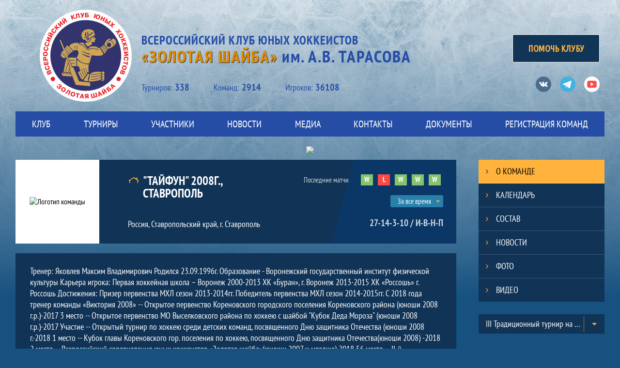

--- FILE ---
content_type: text/html; charset=UTF-8
request_url: https://goldenpuck.ru/team/29115
body_size: 14440
content:
<!DOCTYPE html>
<html lang="ru-RU">

<head>
    <meta charset="UTF-8">
    <meta name="viewport" content="width=1216" />
    <meta name="csrf-param" content="_csrf">
    <meta name="csrf-token" content="cDdRWGZNc0UIdiRgAnweNigFHRQkDAdxF0IlH1E.QT1EQxRhOR5LBg==">
        <title>Золотая шайба: &quot;Тайфун&quot; 2008г., Ставрополь</title>
    <!-- Yandex.Metrika counter -->
    <script type="text/javascript" >
        (function(d, w, c) {
            (w[c] = w[c] || []).push(function() {
                try {
                    w.yaCounter12900505 = new Ya.Metrika({
                        id                 : 12900505,
                        clickmap           : true,
                        trackLinks         : true,
                        accurateTrackBounce: true,
                        webvisor           : true
                    });
                } catch (e) {
                }
            });
            var n = d.getElementsByTagName("script")[0], s = d.createElement("script"), f = function() {
                n.parentNode.insertBefore(s, n);
            };
            s.type = "text/javascript";
            s.async = true;
            s.src = "https://mc.yandex.ru/metrika/watch.js";
            if (w.opera == "[object Opera]") {
                d.addEventListener("DOMContentLoaded", f, false);
            } else {
                f();
            }
        })(document, window, "yandex_metrika_callbacks");
    </script>
    <noscript><div><img src="https://mc.yandex.ru/watch/12900505" style="position:absolute; left:-9999px;" alt="" /></div></noscript>
    <!-- /Yandex.Metrika counter -->
    <link type="image/png" href="/img/favicon.ico" rel="icon">
<link href="/plugins/font-awesome/css/font-awesome.min.css?v=1648120083" rel="stylesheet">
<link href="/css/normalize.css?v=1648120083" rel="stylesheet">
<link href="/css/fonts.css?v=1648120083" rel="stylesheet">
<link href="https://fonts.googleapis.com/css?family=Fira+Sans+Extra+Condensed:300|Open+Sans:700|PT+Sans+Narrow:400,700|Ubuntu+Condensed&amp;amp;subset=cyrillic" rel="stylesheet">
<link href="/css/style.css?v=1644602023" rel="stylesheet">
<link href="/plugins/slick/slick.css?v=1648120083" rel="stylesheet"></head>

<body class="body">
        <header class="header">
    <div class="header__container">
        <div class="header__wrapper">
            <div class="header__top">
                <a class="header__logo" href="/">
                    <img src="/img/logo_zshr.png" width="190" height="190" alt="Логотип клуба Золотая шайба">
                </a>
                <div class="header__top-wrapper">
                    <p class="header__title">Всероссийский клуб юных хоккеистов<br><span class="header__gold">&#171;Золотая шайба&#187;</span><span class="header__name"> им. А.В. ТАРАСОВА</span></p>
                    <ul class="header__stats">
                        <li class="header__stats-item">Турниров:<span class="header__stats-item-count">338</span></li>
                        <li class="header__stats-item">Kоманд:<span class="header__stats-item-count">2914</span></li>
                        <li class="header__stats-item">Игроков:<span class="header__stats-item-count">36108</span></li>
                    </ul>
                </div>
                <div class="header__right-wrapper">
                    <a class="button button-sm link link--header" href="/donate">ПОМОЧЬ КЛУБУ</a>
                    
                        <ul class="social">
                    <li class="social__item social__item--vk">
                <a class="social__link social__link--vk" href="https://vk.com/goldenpuckclub" target="_blank">
                    <svg class="svg-icon--vk" width="18" height="18" version="1.1" xmlns="http://www.w3.org/2000/svg"
                         xmlns:xlink="http://www.w3.org/1999/xlink" x="0px" y="0px" viewBox="0 0 1000 1000"
                         enable-background="new 0 0 1000 1000" xml:space="preserve">
                        <metadata> Svg Vector Icons : http://www.onlinewebfonts.com/icon</metadata>
                        <g><g id="e6c6b53d3c8160b22dad35a0f710525a"><path d="M985.9,763.3c-11.3,12.8-41.5,15.6-41.5,15.6h-161c0,0-22.5,5.3-62.3-36.4c-27.4-28.6-55.5-70.8-77.9-88.3c-13.4-10.5-26-5.2-26-5.2s-23.5,1.1-26,26c-4.4,43.6-10.4,67.5-10.4,67.5s-2.9,18.4-10.4,26c-8,8-20.8,10.4-20.8,10.4S327.4,829,154.9,550.3C30.4,349.3,14.7,290.7,14.7,290.7s-10.6-14.2,0-31.2c11.1-17.9,26-15.6,26-15.6h145.4c0,0,16.1,1.7,26,10.4c10.8,9.5,15.6,26,15.6,26s31.9,77.1,67.5,135c49.3,80.1,72.7,72.7,72.7,72.7s42.5-11.8,15.6-192.2c-3.7-24.9-51.9-31.2-51.9-31.2s-0.4-21.5,10.4-31.2c12.4-11,26-10.4,26-10.4s21.6-3.8,98.7-5.2c39-0.7,67.5,0,67.5,0s19-0.6,41.5,15.6c10.9,7.8,10.4,26,10.4,26s-4.6,130.1,0,197.4c2,28.9,15.6,31.2,15.6,31.2s14.6,11.3,72.7-72.7c36.8-53.2,67.5-129.8,67.5-129.8s7.6-21.9,15.6-31.2c7.6-8.9,20.8-10.4,20.8-10.4h187c0,0,11.5-0.4,15.6,10.4c3.7,9.9,0,31.2,0,31.2s-2,23.5-20.8,51.9C915.7,404.5,830.1,514,830.1,514s-6.4,14.9-5.2,26c1.4,12.2,10.4,20.8,10.4,20.8s64.5,58.4,109.1,109.1c24.1,27.4,41.5,62.3,41.5,62.3S995.1,752.9,985.9,763.3z"></path></g></g>
                    </svg>
                    <span class="visually-hidden">Вконтакте</span>
                </a>
            </li>
                            <li class="social__item social__item--tg">
                <a class="social__link social__link--fb" href="https://t.me/golden_puck" target="_blank">
                <svg class="svg-icon--instagram" width="36" height="36" version="1.1" xmlns="http://www.w3.org/2000/svg" xmlns:xlink="http://www.w3.org/1999/xlink" x="" y="" viewBox="0 0 256 256" enable-background="">
                        <g>
                            <path d="M128,0 C57.307,0 0,57.307 0,128 L0,128 C0,198.693 57.307,256 128,256 L128,256 C198.693,256 256,198.693 256,128 L256,128 C256,57.307 198.693,0 128,0 L128,0 Z" fill="#40B3E0"></path>
				            <path d="M190.2826,73.6308 L167.4206,188.8978 C167.4206,188.8978 164.2236,196.8918 155.4306,193.0548 L102.6726,152.6068 L83.4886,143.3348 L51.1946,132.4628 C51.1946,132.4628 46.2386,130.7048 45.7586,126.8678 C45.2796,123.0308 51.3546,120.9528 51.3546,120.9528 L179.7306,70.5928 C179.7306,70.5928 190.2826,65.9568 190.2826,73.6308" fill="#FFFFFF"></path>
				            <path d="M98.6178,187.6035 C98.6178,187.6035 97.0778,187.4595 95.1588,181.3835 C93.2408,175.3085 83.4888,143.3345 83.4888,143.3345 L161.0258,94.0945 C161.0258,94.0945 165.5028,91.3765 165.3428,94.0945 C165.3428,94.0945 166.1418,94.5735 163.7438,96.8115 C161.3458,99.0505 102.8328,151.6475 102.8328,151.6475" fill="#D2E5F1"></path>
				            <path d="M122.9015,168.1154 L102.0335,187.1414 C102.0335,187.1414 100.4025,188.3794 98.6175,187.6034 L102.6135,152.2624" fill="#B5CFE4"></path>
                        </g>
                    </svg>
                    <span class="visually-hidden">Телеграм</span>
                </a>
            </li>
               
                    <li class="social__item social__item--youtube">
                <a class="social__link social__link--youtube" href="https://www.youtube.com/c/GoldenPuckClub" target="_blank">
                    <svg class="svg-icon--youtube" width="20" height="20" version="1.1" xmlns="http://www.w3.org/2000/svg"
                         xmlns:xlink="http://www.w3.org/1999/xlink" x="0px" y="0px" viewBox="0 0 1000 1000"
                         enable-background="new 0 0 1000 1000" xml:space="preserve">
                        <metadata> Svg Vector Icons : http://www.onlinewebfonts.com/icon</metadata>
                        <g><g transform="translate(0.000000,228.000000) scale(0.100000,-0.100000)"><path d="M2952.4,909.6c-971.8-32.5-1569.8-81.3-1787.6-146.3c-490.8-146.3-793-539.5-923-1199.3C76.1-1274.4,50.1-3569,193.1-4726c91-734.6,334.8-1186.3,757.3-1391c403-198.3,1342.3-260,4033.4-263.3c1823.3,0,3139.6,39,3623.9,113.8c705.3,110.5,1082.3,594.8,1199.3,1540.6c143,1157,117,3451.6-48.8,4290.1c-126.7,656.5-416,1036.8-906.8,1196C8393.1,909.6,5292.5,987.6,2952.4,909.6z M5367.2-1833.5c799.5-477.8,1452.8-880.8,1452.8-893.8c0-13-653.3-416-1452.8-893.8c-802.8-481-1488.5-893.8-1527.5-919.8l-74.7-45.5v1859v1859.1l74.7-45.5C3878.7-939.7,4564.5-1352.5,5367.2-1833.5z"></path></g></g>
                    </svg>
                    <span class="visually-hidden">Ютуб</span>
                </a>
            </li>
            </ul>
                </div>
            </div>
        </div>
        <nav id="SamMainMenu" class="navigation"><div class="navigation__wrapper"><ul class="navigation__list"><li class="navigation__unit js-drop-menu"><a class="navigation__unit-link" href="/about"><span class="navigation__unit-container">КЛУБ</span></a><div class="drop-menu-wrapper"><ul class="drop-menu"><li class="drop-menu__item"><a class="drop-menu__item-link" href="/redaction/16/page/view">ГОДОВОЙ ОТЧЁТ 2021</a></li>
<li class="drop-menu__item"><a class="drop-menu__item-link" href="/redaction/7/page/view">Правление </a></li>
<li class="drop-menu__item"><a class="drop-menu__item-link" href="/redaction/8/page/view">Регионы</a></li>
<li class="drop-menu__item"><a class="drop-menu__item-link" href="/redaction/5/page/view">Тарасов А. В.</a></li>
<li class="drop-menu__item"><a class="drop-menu__item-link" href="/redaction/6/page/view">Ромишевский И.А.</a></li>
<li class="drop-menu__item"><a class="drop-menu__item-link" href="/redaction/11/page/view">Петров В.В.</a></li>
<li class="drop-menu__item"><a class="drop-menu__item-link" href="/partners">Партнеры</a></li></ul></div></li>
<li class="navigation__unit js-drop-menu"><a class="navigation__unit-link" href="/tournaments"><span class="navigation__unit-container">Турниры</span></a><div class="drop-menu-wrapper"><ul class="drop-menu"><li class="drop-menu__item"><a class="drop-menu__item-link" href="/tournaments?category_id=3">ТРАДИЦИОННЫЕ ТУРНИРЫ КЛУБА</a></li>
<li class="drop-menu__item"><a class="drop-menu__item-link" href="/tournaments?category_id=2">Золотое Кольцо</a></li>
<li class="drop-menu__item"><a class="drop-menu__item-link" href="/tournaments?category_id=6">Турниры серии MASTERS</a></li>
<li class="drop-menu__item"><a class="drop-menu__item-link" href="/tournaments?category_id=7">ОТЦЫ И ДЕТИ</a></li>
<li class="drop-menu__item"><a class="drop-menu__item-link" href="/tournaments?category_id=1">ЗОЛОТАЯ ШАЙБА (ФИНАЛЫ)</a></li>
<li class="drop-menu__item"><a class="drop-menu__item-link" href="/tournaments?category_id=4">ЗОЛОТАЯ ШАЙБА (II ЭТАП)</a></li>
<li class="drop-menu__item"><a class="drop-menu__item-link" href="/tournaments?category_id=5">ЗОЛОТАЯ ШАЙБА (I ЭТАП)</a></li></ul></div></li>
<li class="navigation__unit js-drop-menu"><a class="navigation__unit-link" href="/participants/players"><span class="navigation__unit-container">Участники</span></a><div class="drop-menu-wrapper"><ul class="drop-menu"><li class="drop-menu__item"><a class="drop-menu__item-link" href="/participants/teams">Команды</a></li>
<li class="drop-menu__item"><a class="drop-menu__item-link" href="/participants/players">Игроки</a></li>
<li class="drop-menu__item"><a class="drop-menu__item-link" href="/participants/coaches">Тренеры</a></li></ul></div></li>
<li class="navigation__unit"><a class="navigation__unit-link" href="/posts"><span class="navigation__unit-container">Новости</span></a></li>
<li class="navigation__unit js-drop-menu"><a class="navigation__unit-link" href="/photos"><span class="navigation__unit-container">Медиа</span></a><div class="drop-menu-wrapper"><ul class="drop-menu"><li class="drop-menu__item"><a class="drop-menu__item-link" href="/photos">Фото</a></li>
<li class="drop-menu__item"><a class="drop-menu__item-link" href="/videos">Видео</a></li>
<li class="drop-menu__item"><a class="drop-menu__item-link" href="/photos/history">История</a></li></ul></div></li>
<li class="navigation__unit"><a class="navigation__unit-link" href="/contacts"><span class="navigation__unit-container">КОНТАКТЫ</span></a></li>
<li class="navigation__unit"><a class="navigation__unit-link" href="/documents"><span class="navigation__unit-container">Документы</span></a></li>
<li class="navigation__unit"><a class="navigation__unit-link" href="/application"><span class="navigation__unit-container">РЕГИСТРАЦИЯ КОМАНД</span></a></li></ul></div></nav>                                        <div class="banner-wrapper">
                            <ul class="js-slick banner" data-infinite="true" data-autoplay="true" data-autoplay-speed="3000" data-swipe="false" style="
                margin-top: 20px;                            ">
                                    <li>
                        <a href="https://iihac.com/training/" class="banner" target="_blank">
                            <img src="https://hb.bizmrg.com/st.zshr.ru/banner_image/37/image/623321a2d74b5_1216.jpg">
                        </a>
                    </li>
                                    <li>
                        <a href="http://podari-zhizn.ru/" class="banner" target="_blank">
                            <img src="https://hb.bizmrg.com/st.zshr.ru/banner_image/36/image/63122d72a78e0_1216.jpg">
                        </a>
                    </li>
                                    <li>
                        <a href="https://iihac.com/training/" class="banner" target="_blank">
                            <img src="https://hb.bizmrg.com/st.zshr.ru/banner_image/38/image/623323bf627a2_1216.jpg">
                        </a>
                    </li>
                                    <li>
                        <a href="https://t.me/golden_puck" class="banner" target="_blank">
                            <img src="https://hb.bizmrg.com/st.zshr.ru/banner_image/35/image/622e064472864_1216.jpg">
                        </a>
                    </li>
                            </ul>
                            </div>
                </div>
    <div class="header__line"></div>
</header>

    <main>

        
        
        <div class="wrapper-zshr">
            <div class="main-container main-container--inner">

                <div class="main-content">
                        <section class="teams-start-page">
        <h2 class="visually-hidden">Команда</h2>
        <section class="team-promo">
            <h3 class="visually-hidden">Краткая информация о команде</h3>
            <a class="team-promo__logo" href="/team/29115">
                <img class="team-promo__img" src="https://hb.bizmrg.com/st.zshr.ru/team/29115/logo/5c7668b9262fc_173x173.jpg" width="" height="" alt="Логотип команды">
            </a>
            <div class="team-promo__team-info">
                <a class="team-promo__team-name" href="/team/29115">
                                            <div class="team-promo__team-training-place">
                            <img src="/img/roof.png" alt="" title="Команда тренируется на закрытом катке">                        </div>
                                        "Тайфун" 2008г., Ставрополь                </a>
                                    <div class="team-promo__team-city">
                        Россия, Ставропольский край, г. Ставрополь                    </div>
                                            </div>
            <div class="team-promo__results">
                <div class="team-promo__results-form">
    <span class="team-promo__results-form-text">Последние матчи</span>
    <ul class="form-results-list">
                                <li class="form-results-item form-results-item--win">
                    <a class="form-results-link" href="/match/264862/view/render" title="06.04.21, Инсар 1 : 8 Тайфун">
                    W                </a>
            </li>
                                <li class="form-results-item form-results-item--loss">
                    <a class="form-results-link" href="/match/264845/view/render" title="05.04.21, Тайфун 1 : 2 Ак Буре">
                    L                </a>
            </li>
                                <li class="form-results-item form-results-item--win">
                    <a class="form-results-link" href="/match/264841/view/render" title="04.04.21, Тайфун 16 : 1 Спортград">
                    W                </a>
            </li>
                                <li class="form-results-item form-results-item--win">
                    <a class="form-results-link" href="/match/264697/view/render" title="03.04.21, Тайфун 2 : 1 Ак Буре">
                    W                </a>
            </li>
                                <li class="form-results-item form-results-item--win">
                    <a class="form-results-link" href="/match/264694/view/render" title="02.04.21, Мясной удар 0 : 9 Тайфун">
                    W                </a>
            </li>
            </ul>
</div>                <ul class="js-dropdown" data-customize="team">
    <li class="js-active">
        <a href="/team/29115">
            За все время        </a>
    </li>
            <li >
            <a href="/team/29115?season_id=5">
                2020-2021            </a>
        </li>
            <li >
            <a href="/team/29115?season_id=4">
                2019-2020            </a>
        </li>
            <li >
            <a href="/team/29115?season_id=3">
                2018-2019            </a>
        </li>
            <li >
            <a href="/team/29115?season_id=1">
                2017-2018            </a>
        </li>
    </ul>
<div class="team-promo__statistics-values">
    27-14-3-10 / И-В-Н-П</div>            </div>
        </section>
    </section>
            <section class="text-information">
        <p class="text-information__paragraph">
            Тренер: Яковлев Максим Владимирович
Родился 23.09.1996г.
Образование - Воронежский государственный институт физической культуры

Карьера игрока:
Первая хоккейная школа – Воронеж
2000-2013 ХК «Буран», г. Воронеж
2013-2015 ХК «Россошь» г. Россошь

Достижения: 
Призер первенства МХЛ сезон 2013-2014гг.
Победитель первенства МХЛ сезон 2014-2015гг. 

С 2018 года тренер команды «Виктория 2008»
-- Открытое первенство Кореновского городского поселения Кореновского района (юноши 2008 г.р.)-2017	                              3 место
-- Открытое первенство МО Выселковского района по хоккею с шайбой "Кубок Деда Мороза" (юноши 2008 г.р.)-2017	              Участие
-- Открытый турнир по хоккею среди детских команд, посвященного Дню защитника Отечества (юноши 2008 г.-2018	              1 место
-- Кубок главы Кореновского гор. поселения по хоккею, посвященного Дню защитника Отечества(юноши 2008) -2018 	              2 место
-- Всероссийский соревнования юных хоккеистов «Золотая шайба»(юноши 2007 и младше) 2018	                                                      56 место
-- II-й всероссийский Турнир «Кубок Алании-2018» по хоккею с шайбой (юноши 2008 г.р.) 2018,	                                                      Участие
-- Предсезонный турнир по хоккею с шайбой (юноши 2008 г.р.)-2018. Ст. Северская	                                                                              Участие
-- Кубок Главы г. Ставрополя посвященный дню города Ставрополя (юноши 2008 г.р.)-2018.	                                                              1 место
--Турнир «Кубок героев – доваторцев» 26-27.01.2019г. г. Михайловск	                                                                                                      2 место

С января 2019 г. команда полным составом перешла в ГБУ СК «СТЦ «Ставрополь Арена» и названа «Тайфун» 2008
        </p>
    </section>
    <section class="matches-overview">
        <h2 class="visually-hidden">Календарь прошедших и будущих матчей</h2>
                    <div class="matches-overview__past-matches">
                <h3 class="matches-overview__title">Прошедшие матчи</h3>
                <ul class="matches-overview__list js-slick"
    data-custom-arrows="true"
    data-custom-prev-arrow-class="arrow-back--matches-overview"
    data-custom-next-arrow-class="arrow-forward--matches-overview"
    data-custom-arrows-small="true"
    data-slides-to-show="4"
    data-slides-to-scroll="4"
    data-dots="true"
    data-dots-class="matches-overview__indicators-list"
>
    <li class="matches-overview__item ">     <a class="matches-overview__round" href="/match/264862/view/render">
        Турнир №2 Юноши 08-09    </a>
    <a class="matches-overview__link" href="/match/264862/view/render">
                    <div class="matches-overview__date-time">
                06 АПР. 2021 / 17:30            </div>
                <table class="matches-overview__score">
            <tr class="matches-overview__score-row matches-overview__score-row--row-1">
                <td class="matches-overview__score-cell matches-overview__score-cell--team ">
                                            <div class="matches-overview__team">Инсар</div>
                                                    <div class="matches-overview__region">
                                (Республика Мордовия, Инсар г.)
                            </div>
                                                            </td>
                <td class="matches-overview__score-cell matches-overview__score-cell--goals ">
                    1                </td>
                <td class="matches-overview__score-cell matches-overview__score-cell--first-game" rowspan="2">
                                    </td>
            </tr>
            <tr class="matches-overview__score-row matches-overview__score-row--row-2">
                <td class="matches-overview__score-cell matches-overview__score-cell--team matches-overview__score-cell--bold">
                                            <div class="matches-overview__team">Тайфун</div>
                                                    <div class="matches-overview__region">
                                (Ставропольский край, г. Ставрополь)
                            </div>
                                                            </td>
                <td class="matches-overview__score-cell matches-overview__score-cell--goals matches-overview__score-cell--bold">
                    8                </td>
            </tr>
        </table>
    </a>
</li>
<li class="matches-overview__item ">     <a class="matches-overview__round" href="/match/264845/view/render">
        Турнир №2 Юноши 08-09    </a>
    <a class="matches-overview__link" href="/match/264845/view/render">
                    <div class="matches-overview__date-time">
                05 АПР. 2021 / 14:50            </div>
                <table class="matches-overview__score">
            <tr class="matches-overview__score-row matches-overview__score-row--row-1">
                <td class="matches-overview__score-cell matches-overview__score-cell--team ">
                                            <div class="matches-overview__team">Тайфун</div>
                                                    <div class="matches-overview__region">
                                (Ставропольский край, г. Ставрополь)
                            </div>
                                                            </td>
                <td class="matches-overview__score-cell matches-overview__score-cell--goals ">
                    1                </td>
                <td class="matches-overview__score-cell matches-overview__score-cell--first-game" rowspan="2">
                    (Б)                </td>
            </tr>
            <tr class="matches-overview__score-row matches-overview__score-row--row-2">
                <td class="matches-overview__score-cell matches-overview__score-cell--team matches-overview__score-cell--bold">
                                            <div class="matches-overview__team">Ак Буре</div>
                                                    <div class="matches-overview__region">
                                (Республика Татарстан, г. Казань)
                            </div>
                                                            </td>
                <td class="matches-overview__score-cell matches-overview__score-cell--goals matches-overview__score-cell--bold">
                    2                </td>
            </tr>
        </table>
    </a>
</li>
<li class="matches-overview__item ">     <a class="matches-overview__round" href="/match/264841/view/render">
        Турнир №2 Юноши 08-09    </a>
    <a class="matches-overview__link" href="/match/264841/view/render">
                    <div class="matches-overview__date-time">
                04 АПР. 2021 / 14:50            </div>
                <table class="matches-overview__score">
            <tr class="matches-overview__score-row matches-overview__score-row--row-1">
                <td class="matches-overview__score-cell matches-overview__score-cell--team matches-overview__score-cell--bold">
                                            <div class="matches-overview__team">Тайфун</div>
                                                    <div class="matches-overview__region">
                                (Ставропольский край, г. Ставрополь)
                            </div>
                                                            </td>
                <td class="matches-overview__score-cell matches-overview__score-cell--goals matches-overview__score-cell--bold">
                    16                </td>
                <td class="matches-overview__score-cell matches-overview__score-cell--first-game" rowspan="2">
                                    </td>
            </tr>
            <tr class="matches-overview__score-row matches-overview__score-row--row-2">
                <td class="matches-overview__score-cell matches-overview__score-cell--team ">
                                            <div class="matches-overview__team">Спортград</div>
                                                    <div class="matches-overview__region">
                                (Самарская область, г. Отрадный)
                            </div>
                                                            </td>
                <td class="matches-overview__score-cell matches-overview__score-cell--goals ">
                    1                </td>
            </tr>
        </table>
    </a>
</li>
<li class="matches-overview__item ">     <a class="matches-overview__round" href="/match/264697/view/render">
        Турнир №2 Юноши 08-09    </a>
    <a class="matches-overview__link" href="/match/264697/view/render">
                    <div class="matches-overview__date-time">
                03 АПР. 2021 / 14:50            </div>
                <table class="matches-overview__score">
            <tr class="matches-overview__score-row matches-overview__score-row--row-1">
                <td class="matches-overview__score-cell matches-overview__score-cell--team matches-overview__score-cell--bold">
                                            <div class="matches-overview__team">Тайфун</div>
                                                    <div class="matches-overview__region">
                                (Ставропольский край, г. Ставрополь)
                            </div>
                                                            </td>
                <td class="matches-overview__score-cell matches-overview__score-cell--goals matches-overview__score-cell--bold">
                    2                </td>
                <td class="matches-overview__score-cell matches-overview__score-cell--first-game" rowspan="2">
                                    </td>
            </tr>
            <tr class="matches-overview__score-row matches-overview__score-row--row-2">
                <td class="matches-overview__score-cell matches-overview__score-cell--team ">
                                            <div class="matches-overview__team">Ак Буре</div>
                                                    <div class="matches-overview__region">
                                (Республика Татарстан, г. Казань)
                            </div>
                                                            </td>
                <td class="matches-overview__score-cell matches-overview__score-cell--goals ">
                    1                </td>
            </tr>
        </table>
    </a>
</li>
<li class="matches-overview__item ">     <a class="matches-overview__round" href="/match/264694/view/render">
        Турнир №2 Юноши 08-09    </a>
    <a class="matches-overview__link" href="/match/264694/view/render">
                    <div class="matches-overview__date-time">
                02 АПР. 2021 / 10:00            </div>
                <table class="matches-overview__score">
            <tr class="matches-overview__score-row matches-overview__score-row--row-1">
                <td class="matches-overview__score-cell matches-overview__score-cell--team ">
                                            <div class="matches-overview__team">Мясной удар</div>
                                                    <div class="matches-overview__region">
                                (Удмуртская Республика, Завьяловский район)
                            </div>
                                                            </td>
                <td class="matches-overview__score-cell matches-overview__score-cell--goals ">
                    0                </td>
                <td class="matches-overview__score-cell matches-overview__score-cell--first-game" rowspan="2">
                                    </td>
            </tr>
            <tr class="matches-overview__score-row matches-overview__score-row--row-2">
                <td class="matches-overview__score-cell matches-overview__score-cell--team matches-overview__score-cell--bold">
                                            <div class="matches-overview__team">Тайфун</div>
                                                    <div class="matches-overview__region">
                                (Ставропольский край, г. Ставрополь)
                            </div>
                                                            </td>
                <td class="matches-overview__score-cell matches-overview__score-cell--goals matches-overview__score-cell--bold">
                    9                </td>
            </tr>
        </table>
    </a>
</li>
<li class="matches-overview__item ">     <a class="matches-overview__round" href="/match/264693/view/render">
        Турнир №2 Юноши 08-09    </a>
    <a class="matches-overview__link" href="/match/264693/view/render">
                    <div class="matches-overview__date-time">
                01 АПР. 2021 / 14:50            </div>
                <table class="matches-overview__score">
            <tr class="matches-overview__score-row matches-overview__score-row--row-1">
                <td class="matches-overview__score-cell matches-overview__score-cell--team ">
                                            <div class="matches-overview__team">Аланские барсы</div>
                                                    <div class="matches-overview__region">
                                (Республика Северная Осетия - Алания, г. Владикавказ)
                            </div>
                                                            </td>
                <td class="matches-overview__score-cell matches-overview__score-cell--goals ">
                    4                </td>
                <td class="matches-overview__score-cell matches-overview__score-cell--first-game" rowspan="2">
                                    </td>
            </tr>
            <tr class="matches-overview__score-row matches-overview__score-row--row-2">
                <td class="matches-overview__score-cell matches-overview__score-cell--team matches-overview__score-cell--bold">
                                            <div class="matches-overview__team">Тайфун</div>
                                                    <div class="matches-overview__region">
                                (Ставропольский край, г. Ставрополь)
                            </div>
                                                            </td>
                <td class="matches-overview__score-cell matches-overview__score-cell--goals matches-overview__score-cell--bold">
                    6                </td>
            </tr>
        </table>
    </a>
</li>
<li class="matches-overview__item ">     <a class="matches-overview__round" href="/match/263932/view/render">
        II этап. Ставропольский край 2008 – 2009    </a>
    <a class="matches-overview__link" href="/match/263932/view/render">
                    <div class="matches-overview__date-time">
                07 ФЕВР. 2021 / 14:00            </div>
                <table class="matches-overview__score">
            <tr class="matches-overview__score-row matches-overview__score-row--row-1">
                <td class="matches-overview__score-cell matches-overview__score-cell--team matches-overview__score-cell--bold">
                                            <div class="matches-overview__team">"Тайфун" 2008г., Ставрополь</div>
                                                    <div class="matches-overview__region">
                                (Ставропольский край, г. Ставрополь)
                            </div>
                                                            </td>
                <td class="matches-overview__score-cell matches-overview__score-cell--goals matches-overview__score-cell--bold">
                    8                </td>
                <td class="matches-overview__score-cell matches-overview__score-cell--first-game" rowspan="2">
                                    </td>
            </tr>
            <tr class="matches-overview__score-row matches-overview__score-row--row-2">
                <td class="matches-overview__score-cell matches-overview__score-cell--team ">
                                            <div class="matches-overview__team">"НИКА" 08-09</div>
                                                    <div class="matches-overview__region">
                                (Ставропольский край, Буденновск г.)
                            </div>
                                                            </td>
                <td class="matches-overview__score-cell matches-overview__score-cell--goals ">
                    0                </td>
            </tr>
        </table>
    </a>
</li>
<li class="matches-overview__item ">     <a class="matches-overview__round" href="/match/262620/view/render">
        Юноши 07-08    </a>
    <a class="matches-overview__link" href="/match/262620/view/render">
                    <div class="matches-overview__date-time">
                15 МАР. 2020 / 09:25            </div>
                <table class="matches-overview__score">
            <tr class="matches-overview__score-row matches-overview__score-row--row-1">
                <td class="matches-overview__score-cell matches-overview__score-cell--team ">
                                            <div class="matches-overview__team">Тайфун</div>
                                                    <div class="matches-overview__region">
                                (Ставропольский край, г. Ставрополь)
                            </div>
                                                            </td>
                <td class="matches-overview__score-cell matches-overview__score-cell--goals ">
                    3                </td>
                <td class="matches-overview__score-cell matches-overview__score-cell--first-game" rowspan="2">
                                    </td>
            </tr>
            <tr class="matches-overview__score-row matches-overview__score-row--row-2">
                <td class="matches-overview__score-cell matches-overview__score-cell--team matches-overview__score-cell--bold">
                                            <div class="matches-overview__team">Металлург</div>
                                                    <div class="matches-overview__region">
                                (Оренбургская область, г. Медногорск)
                            </div>
                                                            </td>
                <td class="matches-overview__score-cell matches-overview__score-cell--goals matches-overview__score-cell--bold">
                    3                </td>
            </tr>
        </table>
    </a>
</li>
<li class="matches-overview__item ">     <a class="matches-overview__round" href="/match/262619/view/render">
        Юноши 07-08    </a>
    <a class="matches-overview__link" href="/match/262619/view/render">
                    <div class="matches-overview__date-time">
                14 МАР. 2020 / 18:45            </div>
                <table class="matches-overview__score">
            <tr class="matches-overview__score-row matches-overview__score-row--row-1">
                <td class="matches-overview__score-cell matches-overview__score-cell--team ">
                                            <div class="matches-overview__team">Лицей 369</div>
                                                    <div class="matches-overview__region">
                                (Санкт-Петербург город, Санкт-Петербург)
                            </div>
                                                            </td>
                <td class="matches-overview__score-cell matches-overview__score-cell--goals ">
                    2                </td>
                <td class="matches-overview__score-cell matches-overview__score-cell--first-game" rowspan="2">
                                    </td>
            </tr>
            <tr class="matches-overview__score-row matches-overview__score-row--row-2">
                <td class="matches-overview__score-cell matches-overview__score-cell--team matches-overview__score-cell--bold">
                                            <div class="matches-overview__team">Тайфун</div>
                                                    <div class="matches-overview__region">
                                (Ставропольский край, г. Ставрополь)
                            </div>
                                                            </td>
                <td class="matches-overview__score-cell matches-overview__score-cell--goals matches-overview__score-cell--bold">
                    4                </td>
            </tr>
        </table>
    </a>
</li>
<li class="matches-overview__item ">     <a class="matches-overview__round" href="/match/262563/view/render">
        Юноши 07-08    </a>
    <a class="matches-overview__link" href="/match/262563/view/render">
                    <div class="matches-overview__date-time">
                13 МАР. 2020 / 14:05            </div>
                <table class="matches-overview__score">
            <tr class="matches-overview__score-row matches-overview__score-row--row-1">
                <td class="matches-overview__score-cell matches-overview__score-cell--team matches-overview__score-cell--bold">
                                            <div class="matches-overview__team">Тайфун</div>
                                                    <div class="matches-overview__region">
                                (Ставропольский край, г. Ставрополь)
                            </div>
                                                            </td>
                <td class="matches-overview__score-cell matches-overview__score-cell--goals matches-overview__score-cell--bold">
                    7                </td>
                <td class="matches-overview__score-cell matches-overview__score-cell--first-game" rowspan="2">
                                    </td>
            </tr>
            <tr class="matches-overview__score-row matches-overview__score-row--row-2">
                <td class="matches-overview__score-cell matches-overview__score-cell--team ">
                                            <div class="matches-overview__team">Лицей</div>
                                                    <div class="matches-overview__region">
                                (Алтайский край, г. Бийск)
                            </div>
                                                            </td>
                <td class="matches-overview__score-cell matches-overview__score-cell--goals ">
                    1                </td>
            </tr>
        </table>
    </a>
</li>
<li class="matches-overview__item ">     <a class="matches-overview__round" href="/match/262390/view/render">
        Юноши 07-08    </a>
    <a class="matches-overview__link" href="/match/262390/view/render">
                    <div class="matches-overview__date-time">
                12 МАР. 2020 / 14:05            </div>
                <table class="matches-overview__score">
            <tr class="matches-overview__score-row matches-overview__score-row--row-1">
                <td class="matches-overview__score-cell matches-overview__score-cell--team matches-overview__score-cell--bold">
                                            <div class="matches-overview__team">Орлы</div>
                                                    <div class="matches-overview__region">
                                (Краснодарский край, Ейск г.)
                            </div>
                                                            </td>
                <td class="matches-overview__score-cell matches-overview__score-cell--goals matches-overview__score-cell--bold">
                    11                </td>
                <td class="matches-overview__score-cell matches-overview__score-cell--first-game" rowspan="2">
                                    </td>
            </tr>
            <tr class="matches-overview__score-row matches-overview__score-row--row-2">
                <td class="matches-overview__score-cell matches-overview__score-cell--team ">
                                            <div class="matches-overview__team">Тайфун</div>
                                                    <div class="matches-overview__region">
                                (Ставропольский край, г. Ставрополь)
                            </div>
                                                            </td>
                <td class="matches-overview__score-cell matches-overview__score-cell--goals ">
                    1                </td>
            </tr>
        </table>
    </a>
</li>
<li class="matches-overview__item ">     <a class="matches-overview__round" href="/match/262387/view/render">
        Юноши 07-08    </a>
    <a class="matches-overview__link" href="/match/262387/view/render">
                    <div class="matches-overview__date-time">
                11 МАР. 2020 / 16:25            </div>
                <table class="matches-overview__score">
            <tr class="matches-overview__score-row matches-overview__score-row--row-1">
                <td class="matches-overview__score-cell matches-overview__score-cell--team ">
                                            <div class="matches-overview__team">Тайфун</div>
                                                    <div class="matches-overview__region">
                                (Ставропольский край, г. Ставрополь)
                            </div>
                                                            </td>
                <td class="matches-overview__score-cell matches-overview__score-cell--goals ">
                    5                </td>
                <td class="matches-overview__score-cell matches-overview__score-cell--first-game" rowspan="2">
                                    </td>
            </tr>
            <tr class="matches-overview__score-row matches-overview__score-row--row-2">
                <td class="matches-overview__score-cell matches-overview__score-cell--team matches-overview__score-cell--bold">
                                            <div class="matches-overview__team">Горняк</div>
                                                    <div class="matches-overview__region">
                                (Свердловская область, г. Кушва)
                            </div>
                                                            </td>
                <td class="matches-overview__score-cell matches-overview__score-cell--goals matches-overview__score-cell--bold">
                    7                </td>
            </tr>
        </table>
    </a>
</li>
</ul>            </div>
                    </section>
    <section class="tabs-zshr">
        <div class="tabs-zshr__navigation">
            <ul class="tabs-zshr__list js-tabs" data-cont-id="team-tabs">
                <li class="tabs-zshr__item tabs-zshr--active js-active" data-tab-id="team-tabs-news">
                    <a class="tabs-zshr__text">
                        <span class="tabs-zshr__text-container">Новости</span>
                    </a>
                </li>
                <li class="tabs-zshr__item" data-tab-id="team-tabs-photo">
                    <a class="tabs-zshr__text">
                        <span class="tabs-zshr__text-container">Фотогалерея</span>
                    </a>
                </li>
                <li class="tabs-zshr__item" data-tab-id="team-tabs-video">
                    <a class="tabs-zshr__text">
                        <span class="tabs-zshr__text-container">Видео</span>
                    </a>
                </li>
            </ul>
        </div>
        <div id="team-tabs" class="tabs-zshr__content">
          <div id="team-tabs-news" class="tabs-zshr__pane tabs-zshr__pane--active js-tab-cont js-show">
                  <section class="news-cards">
        <h2 class="visually-hidden">Новости</h2>
                <ul class="news-cards__list js-news">
                                <div class="empty-block">Список новостей пуст</div>
                        </ul>
                    <a href="/team/29115/posts" class="button go-to-all">
                Все новости            </a>
            </section>
          </div>
            <div id="team-tabs-photo" class="tabs-zshr__pane js-tab-cont">
                  <section class="photo">
        <h2 class="visually-hidden">Фото</h2>
                <ul class="photo__list js-albums-list">
            <div class="empty-block">Список альбомов пуст</div>
    </ul>
            <a class="button button--photo" href="/team/29115/photos">Все фото</a>
    </section>
          </div>
            <div id="team-tabs-video" class="tabs-zshr__pane js-tab-cont">
              <section class="video">
    <h2 class="visually-hidden">Видео</h2>
        <ul class="video__list js-videos-list">
        
                    <li class="video__item">
            <div class="video__item-wrapper">
                <a href="/team/29115/videos/view?video_id=2670" class="video__picture">
                    <img class="video__picture-img" src="https://hb.bizmrg.com/st.zshr.ru/video/2670/606c2ae8dfd65_thumb.jpg" width="284" height="190" alt="06.04.21 ИНСАР - ТАЙФУН">
                </a>
                <a href="/team/29115/videos/view?video_id=2670" class="video__title">
                    06.04.21 ИНСАР - ТАЙФУН                </a>
            </div>
            <div class="video__date">06 апреля 2021</div>
        </li>
                    <li class="video__item">
            <div class="video__item-wrapper">
                <a href="/team/29115/videos/view?video_id=2655" class="video__picture">
                    <img class="video__picture-img" src="https://hb.bizmrg.com/st.zshr.ru/video/2655/606ad9f16697a_thumb.jpg" width="284" height="190" alt="05.04.21 ТАЙФУН - АК БУРЕ">
                </a>
                <a href="/team/29115/videos/view?video_id=2655" class="video__title">
                    05.04.21 ТАЙФУН - АК БУРЕ                </a>
            </div>
            <div class="video__date">05 апреля 2021</div>
        </li>
                    <li class="video__item">
            <div class="video__item-wrapper">
                <a href="/team/29115/videos/view?video_id=2630" class="video__picture">
                    <img class="video__picture-img" src="https://hb.bizmrg.com/st.zshr.ru/video/2630/606a222c883b0_thumb.jpg" width="284" height="190" alt="04.04.21 ТАЙФУН - СПОРТГРАД">
                </a>
                <a href="/team/29115/videos/view?video_id=2630" class="video__title">
                    04.04.21 ТАЙФУН - СПОРТГРАД                </a>
            </div>
            <div class="video__date">04 апреля 2021</div>
        </li>
        </ul>
            <a class="button button--video" href="/team/29115/videos">Все видео</a>
    </section>
          </div>
      </div>
    </section>
                </div>

                                    <section class="sidebar">
                                <ul id="mainnav-menu" class="sidebar__navigation"><li class="sidebar__navigation-item sidebar__navigation-item--active"><a class="sidebar__navigation-item-link" href="/team/29115"><span class="menu-title">О команде</span></a></li>
<li class="sidebar__navigation-item"><a class="sidebar__navigation-item-link" href="/team/29115/calendar"><span class="menu-title">Календарь</span></a></li>
<li class="sidebar__navigation-item"><a class="sidebar__navigation-item-link" href="/team/29115/application"><span class="menu-title">Состав</span></a></li>
<li class="sidebar__navigation-item"><a class="sidebar__navigation-item-link" href="/team/29115/posts"><span class="menu-title">Новости</span></a></li>
<li class="sidebar__navigation-item"><a class="sidebar__navigation-item-link" href="/team/29115/photos"><span class="menu-title">Фото</span></a></li>
<li class="sidebar__navigation-item"><a class="sidebar__navigation-item-link" href="/team/29115/videos"><span class="menu-title">Видео</span></a></li></ul>            <h2 class="visually-hidden">Таблицы турнира</h2>
    <div class="tournament-widget js-tournament-widget" data-league-id="1" data-url="/get-tournaments-widget">
        <input type="hidden"
               id="tournamentWidgetParams"
               data-view-table="1"
               data-view-stats="1"
               data-view-results="1"
               data-view-calendar="1"
               data-team-id="29115"        >
        <div class="selects-list">
            <div class="js-tournament-widget-tournament-select">
    <select style="width: 260px;" class="js-select" data-light="true">
                    <option selected value="4260"
                data-is-parent="0"
            >
                III Традиционный турнир на призы Всероссийского Клуба юных хоккеистов «Золотая шайба» им. А.В. Тарасова в г.Черноголовка. (2013-2014)            </option>
            </select>
</div>                                                <div class="js-tournament-widget-round-select" style="display:none;"
    data-tournament="4260"
            data-parent="4260"
    >
    <select style="width: 260px;" class="js-select" data-light="true">
                    <option selected value="12400">
                Турнир            </option>
                    </select>
</div>                    </div>
    <div class="js-tournament-widget-data" data-tournament="4260" data-round="12400">
        <div id="tournament-4260-12400">
        <div class="sidebar__table sidebar__table--tournament">
        <h3 class="sidebar__table-title">Турнирная таблица</h3>
        <table class="sidebar__table-content" cellspacing="0">
            <tr class="sidebar__table-row sidebar__table-row--head sidebar__tournament-row sidebar__tournament-row--head">
                <td class="sidebar__table-cell sidebar__table-cell--color"></td>
                <td class="sidebar__table-cell sidebar__table-cell--number">
                    <abbr class="sidebar__table-cell--abbr" title="Позиция">#</abbr>
                </td>
                <td class="sidebar__table-cell sidebar__table-cell--team">
                    <abbr class="sidebar__table-cell--abbr" title="Команда">Команда</abbr>
                </td>
                <td class="sidebar__table-cell sidebar__table-cell--games">
                    <abbr class="sidebar__table-cell--abbr" title="Игры">И</abbr>
                </td>
                <td class="sidebar__table-cell sidebar__table-cell--points">
                    <abbr class="sidebar__table-cell--abbr" title="Очки">О</abbr>
                </td>
            </tr>
                            <tr class="sidebar__table-row sidebar__tournament-row ">
                    <td class="sidebar__table-cell sidebar__table-cell--color"
                                            >
                    </td>
                    <td class="sidebar__table-cell sidebar__table-cell--number">
                        1                    </td>
                    <td class="sidebar__table-cell sidebar__table-cell--team">
                        <a href="/team/30529" title="УЛК 13-14 г.Вельск" class=" sidebar__team">
                            УЛК 13-14 г.Вельск                        </a>
                    </td>
                    <td class="sidebar__table-cell sidebar__table-cell--games">
                        0                    </td>
                    <td class="sidebar__table-cell sidebar__table-cell--points">
                        0                    </td>
                </tr>
                            <tr class="sidebar__table-row sidebar__tournament-row ">
                    <td class="sidebar__table-cell sidebar__table-cell--color"
                                            >
                    </td>
                    <td class="sidebar__table-cell sidebar__table-cell--number">
                        2                    </td>
                    <td class="sidebar__table-cell sidebar__table-cell--team">
                        <a href="/team/31328" title="Белые медведи" class=" sidebar__team">
                            Белые медведи                        </a>
                    </td>
                    <td class="sidebar__table-cell sidebar__table-cell--games">
                        0                    </td>
                    <td class="sidebar__table-cell sidebar__table-cell--points">
                        0                    </td>
                </tr>
                            <tr class="sidebar__table-row sidebar__tournament-row ">
                    <td class="sidebar__table-cell sidebar__table-cell--color"
                                            >
                    </td>
                    <td class="sidebar__table-cell sidebar__table-cell--number">
                        3                    </td>
                    <td class="sidebar__table-cell sidebar__table-cell--team">
                        <a href="/team/31827" title="ДЮСШ" class=" sidebar__team">
                            ДЮСШ                        </a>
                    </td>
                    <td class="sidebar__table-cell sidebar__table-cell--games">
                        0                    </td>
                    <td class="sidebar__table-cell sidebar__table-cell--points">
                        0                    </td>
                </tr>
                            <tr class="sidebar__table-row sidebar__tournament-row ">
                    <td class="sidebar__table-cell sidebar__table-cell--color"
                                            >
                    </td>
                    <td class="sidebar__table-cell sidebar__table-cell--number">
                        4                    </td>
                    <td class="sidebar__table-cell sidebar__table-cell--team">
                        <a href="/team/31887" title="СССР" class=" sidebar__team">
                            СССР                        </a>
                    </td>
                    <td class="sidebar__table-cell sidebar__table-cell--games">
                        0                    </td>
                    <td class="sidebar__table-cell sidebar__table-cell--points">
                        0                    </td>
                </tr>
                            <tr class="sidebar__table-row sidebar__tournament-row ">
                    <td class="sidebar__table-cell sidebar__table-cell--color"
                                            >
                    </td>
                    <td class="sidebar__table-cell sidebar__table-cell--number">
                        5                    </td>
                    <td class="sidebar__table-cell sidebar__table-cell--team">
                        <a href="/team/31888" title=""Энергия-Центр" 2013-2014 г.р." class=" sidebar__team">
                            "Энергия-Центр" 2013-2014 г.р.                        </a>
                    </td>
                    <td class="sidebar__table-cell sidebar__table-cell--games">
                        0                    </td>
                    <td class="sidebar__table-cell sidebar__table-cell--points">
                        0                    </td>
                </tr>
                    </table>
        <div class="link--sidebar-wrapper">
            <a href="/tournament/4260/tables" class="link link--sidebar link--sidebar-tournament">
                Вся таблица            </a>
        </div>
    </div>
            </div>    </div>
    </div>
                                    <div class="banner-wrapper">
                                        <a href="mailto:a.tarasov@goldenpuck.ru?subject=Вопрос президенту" class="banner" target="_blank" style="
                                            ">
                <img src="https://hb.bizmrg.com/st.zshr.ru/banner_image/5/image/6079749cc9e2b_260.jpg"
                                >
            </a>
                            </div>
                                    </section>
                
            </div>
        </div>

                <section class="partners">
    <div class="partners-wrapper ">
        <h2 class="visually-hidden">Партнёры</h2>
        <ul class="partners__list js-slick"
            data-custom-arrows="true"
            data-custom-prev-arrow-class="arrow-back--partners "
            data-custom-next-arrow-class="arrow-forward--partners "
            data-slides-to-show="6"
            data-infinite="true"
            data-autoplay="true"
            data-autoplay-speed="2000"
        >
                            <li class="partners__item">
                    <a href="http://www.minsport.gov.ru/" title="Министерство спорта Российской Федерации" target="_blank">
                        <img src="https://hb.bizmrg.com/st.zshr.ru/partner/1/logo/5a3905ffdaa68_135x135.jpg">
                    </a>
                </li>
                            <li class="partners__item">
                    <a href="http://www.fhr.ru" title="Федерация хоккея России" target="_blank">
                        <img src="https://hb.bizmrg.com/st.zshr.ru/partner/2/logo/5a3905c21a1d2_135x135.jpg">
                    </a>
                </li>
                            <li class="partners__item">
                    <a href="http://hclegends.ru/" title="Клуб Легенды хоккея" target="_blank">
                        <img src="https://hb.bizmrg.com/st.zshr.ru/partner/5/logo/5a3906f8a4967_135x135.jpg">
                    </a>
                </li>
                            <li class="partners__item">
                    <a href="http://redlinegroup.ru/" title="Red Line - Аксессуары для электронной техники" target="_blank">
                        <img src="https://hb.bizmrg.com/st.zshr.ru/partner/6/logo/5ca3ad9e729dc_135x135.jpg">
                    </a>
                </li>
                            <li class="partners__item">
                    <a href="https://www.juniorcamp.ru/" title="МЕЖДУНАРОДНЫЙ ДЕТСКИЙ ХОККЕЙНЫЙ ЛАГЕРЬ" target="_blank">
                        <img src="https://hb.bizmrg.com/st.zshr.ru/partner/18/logo/60053294f0673_135x135.jpg">
                    </a>
                </li>
                            <li class="partners__item">
                    <a href="https://iihac.com/" title="Методическое пособие: "Подготовка хоккеистов. Начальный этап"" target="_blank">
                        <img src="https://hb.bizmrg.com/st.zshr.ru/partner/11/logo/5b98b84d051dd_135x135.jpg">
                    </a>
                </li>
                            <li class="partners__item">
                    <a href="https://hockey-city.ru/" title="Хоккей в городе" target="_blank">
                        <img src="https://hb.bizmrg.com/st.zshr.ru/partner/12/logo/61e7e1005db07_135x135.jpg">
                    </a>
                </li>
                            <li class="partners__item">
                    <a href="https://podari-zhizn.ru/ru" title="Фонд "ПОДАРИ ЖИЗНЬ"" target="_blank">
                        <img src="https://hb.bizmrg.com/st.zshr.ru/partner/19/logo/6006e788c0f15_135x135.jpg">
                    </a>
                </li>
                            <li class="partners__item">
                    <a href="https://goldenpuck.ru/posts/433" title="Музей Хоккея" target="_blank">
                        <img src="https://hb.bizmrg.com/st.zshr.ru/partner/14/logo/5ca47f829b3ae_135x135.jpg">
                    </a>
                </li>
                            <li class="partners__item">
                    <a href="http://www.smsport.ru/" title="Современный Музей Спорта" target="_blank">
                        <img src="https://hb.bizmrg.com/st.zshr.ru/partner/20/logo/60705f613b7d0_135x135.jpg">
                    </a>
                </li>
                            <li class="partners__item">
                    <a href="http://bcsgm.com/en/" title="BCS Global Markets" target="_blank">
                        <img src="https://hb.bizmrg.com/st.zshr.ru/partner/13/logo/5bfc0a175c15b_135x135.jpg">
                    </a>
                </li>
                    </ul>
    </div>
</section>
    </main>

    
<footer class="footer">
    <div class="footer-wrapper">
        <div class="footer__copyright">
            <p class="footer__copyright-main">&#0169; 2007 - 2025 Золотая шайба</p>
            <p class="footer__copyright-sportandme">
                При использовании материалов сайта, ссылка на сайт <a class="link link--footer link--copyright-sportandme" href="/" target="_blank">https://goldenpuck.ru</a> обязательна            </p>
        </div>
            <ul class="social">
                    <li class="social__item social__item--vk">
                <a class="social__link social__link--vk" href="https://vk.com/goldenpuckclub" target="_blank">
                    <svg class="svg-icon--vk" width="18" height="18" version="1.1" xmlns="http://www.w3.org/2000/svg"
                         xmlns:xlink="http://www.w3.org/1999/xlink" x="0px" y="0px" viewBox="0 0 1000 1000"
                         enable-background="new 0 0 1000 1000" xml:space="preserve">
                        <metadata> Svg Vector Icons : http://www.onlinewebfonts.com/icon</metadata>
                        <g><g id="e6c6b53d3c8160b22dad35a0f710525a"><path d="M985.9,763.3c-11.3,12.8-41.5,15.6-41.5,15.6h-161c0,0-22.5,5.3-62.3-36.4c-27.4-28.6-55.5-70.8-77.9-88.3c-13.4-10.5-26-5.2-26-5.2s-23.5,1.1-26,26c-4.4,43.6-10.4,67.5-10.4,67.5s-2.9,18.4-10.4,26c-8,8-20.8,10.4-20.8,10.4S327.4,829,154.9,550.3C30.4,349.3,14.7,290.7,14.7,290.7s-10.6-14.2,0-31.2c11.1-17.9,26-15.6,26-15.6h145.4c0,0,16.1,1.7,26,10.4c10.8,9.5,15.6,26,15.6,26s31.9,77.1,67.5,135c49.3,80.1,72.7,72.7,72.7,72.7s42.5-11.8,15.6-192.2c-3.7-24.9-51.9-31.2-51.9-31.2s-0.4-21.5,10.4-31.2c12.4-11,26-10.4,26-10.4s21.6-3.8,98.7-5.2c39-0.7,67.5,0,67.5,0s19-0.6,41.5,15.6c10.9,7.8,10.4,26,10.4,26s-4.6,130.1,0,197.4c2,28.9,15.6,31.2,15.6,31.2s14.6,11.3,72.7-72.7c36.8-53.2,67.5-129.8,67.5-129.8s7.6-21.9,15.6-31.2c7.6-8.9,20.8-10.4,20.8-10.4h187c0,0,11.5-0.4,15.6,10.4c3.7,9.9,0,31.2,0,31.2s-2,23.5-20.8,51.9C915.7,404.5,830.1,514,830.1,514s-6.4,14.9-5.2,26c1.4,12.2,10.4,20.8,10.4,20.8s64.5,58.4,109.1,109.1c24.1,27.4,41.5,62.3,41.5,62.3S995.1,752.9,985.9,763.3z"></path></g></g>
                    </svg>
                    <span class="visually-hidden">Вконтакте</span>
                </a>
            </li>
                            <li class="social__item social__item--tg">
                <a class="social__link social__link--fb" href="https://t.me/golden_puck" target="_blank">
                <svg class="svg-icon--instagram" width="36" height="36" version="1.1" xmlns="http://www.w3.org/2000/svg" xmlns:xlink="http://www.w3.org/1999/xlink" x="" y="" viewBox="0 0 256 256" enable-background="">
                        <g>
                            <path d="M128,0 C57.307,0 0,57.307 0,128 L0,128 C0,198.693 57.307,256 128,256 L128,256 C198.693,256 256,198.693 256,128 L256,128 C256,57.307 198.693,0 128,0 L128,0 Z" fill="#40B3E0"></path>
				            <path d="M190.2826,73.6308 L167.4206,188.8978 C167.4206,188.8978 164.2236,196.8918 155.4306,193.0548 L102.6726,152.6068 L83.4886,143.3348 L51.1946,132.4628 C51.1946,132.4628 46.2386,130.7048 45.7586,126.8678 C45.2796,123.0308 51.3546,120.9528 51.3546,120.9528 L179.7306,70.5928 C179.7306,70.5928 190.2826,65.9568 190.2826,73.6308" fill="#FFFFFF"></path>
				            <path d="M98.6178,187.6035 C98.6178,187.6035 97.0778,187.4595 95.1588,181.3835 C93.2408,175.3085 83.4888,143.3345 83.4888,143.3345 L161.0258,94.0945 C161.0258,94.0945 165.5028,91.3765 165.3428,94.0945 C165.3428,94.0945 166.1418,94.5735 163.7438,96.8115 C161.3458,99.0505 102.8328,151.6475 102.8328,151.6475" fill="#D2E5F1"></path>
				            <path d="M122.9015,168.1154 L102.0335,187.1414 C102.0335,187.1414 100.4025,188.3794 98.6175,187.6034 L102.6135,152.2624" fill="#B5CFE4"></path>
                        </g>
                    </svg>
                    <span class="visually-hidden">Телеграм</span>
                </a>
            </li>
               
                    <li class="social__item social__item--youtube">
                <a class="social__link social__link--youtube" href="https://www.youtube.com/c/GoldenPuckClub" target="_blank">
                    <svg class="svg-icon--youtube" width="20" height="20" version="1.1" xmlns="http://www.w3.org/2000/svg"
                         xmlns:xlink="http://www.w3.org/1999/xlink" x="0px" y="0px" viewBox="0 0 1000 1000"
                         enable-background="new 0 0 1000 1000" xml:space="preserve">
                        <metadata> Svg Vector Icons : http://www.onlinewebfonts.com/icon</metadata>
                        <g><g transform="translate(0.000000,228.000000) scale(0.100000,-0.100000)"><path d="M2952.4,909.6c-971.8-32.5-1569.8-81.3-1787.6-146.3c-490.8-146.3-793-539.5-923-1199.3C76.1-1274.4,50.1-3569,193.1-4726c91-734.6,334.8-1186.3,757.3-1391c403-198.3,1342.3-260,4033.4-263.3c1823.3,0,3139.6,39,3623.9,113.8c705.3,110.5,1082.3,594.8,1199.3,1540.6c143,1157,117,3451.6-48.8,4290.1c-126.7,656.5-416,1036.8-906.8,1196C8393.1,909.6,5292.5,987.6,2952.4,909.6z M5367.2-1833.5c799.5-477.8,1452.8-880.8,1452.8-893.8c0-13-653.3-416-1452.8-893.8c-802.8-481-1488.5-893.8-1527.5-919.8l-74.7-45.5v1859v1859.1l74.7-45.5C3878.7-939.7,4564.5-1352.5,5367.2-1833.5z"></path></g></g>
                    </svg>
                    <span class="visually-hidden">Ютуб</span>
                </a>
            </li>
            </ul>
                    <div class="footer__login">
                <a class="link link--footer link--footer-login" href="/user/admin/login">Вход для администраторов</a>
                <a class="link link--footer link--footer-login" href="/user/admin/register">Регистрация для администраторов</a>
            </div>
            </div>
    <div class="footer-info">
        <div class="footer-metrika">
            <a href="https://metrika.yandex.ru/stat/?id=12900505&amp;from=informer" target="_blank" rel="nofollow">
                <img src="https://informer.yandex.ru/informer/12900505/3_1_FFFFFFFF_EFEFEFFF_0_pageviews" style="width:88px; height:31px; border:0;" alt="Яндекс.Метрика"
                     title="Яндекс.Метрика: данные за сегодня (просмотры, визиты и уникальные посетители)" />
            </a>
        </div>
        
        <div style="clear: both;"></div>
    </div>
</footer>
        <script src="/assets/16e3d651/jquery.js?v=1648120108"></script>
<script src="/assets/eb18106c/yii.js?v=1648120108"></script>
<script src="/plugins/jquery.cookie/jquery.cookie.js?v=1648120083"></script>
<script src="/js/scripts.js?v=1648120083"></script>
<script src="/plugins/slick/slick.min.js?v=1648120083"></script>
<script src="/assets/762bf557/js/posts.js?v=1648120113"></script>
<script src="/assets/9a7d96c8/js/albums.js?v=1648120112"></script>
<script src="/assets/3414f29f/js/videos.js?v=1648120113"></script>
<script src="/js/widgets/tournaments-widget.js"></script></body>

</html>


--- FILE ---
content_type: text/css
request_url: https://goldenpuck.ru/css/fonts.css?v=1648120083
body_size: 408
content:
@font-face{
  font-family:'PF_DinTextCompPro_Regular';
  src:url('fonts/pfdintextcomppro-regular/pfdintextcomppro-regular-webfont.woff2') format('woff2'),
      url('fonts/pfdintextcomppro-regular/pfdintextcomppro-regular-webfont.woff') format('woff');
}

@font-face{
  font-family:'PF_DinTextCompPro_Medium';
  src:url('fonts/pfdintextcomppro-medium/pfdintextcomppro-medium-webfont.woff2') format('woff2'),
      url('fonts/pfdintextcomppro-medium/pfdintextcomppro-medium-webfont.woff') format('woff');
}


--- FILE ---
content_type: text/css
request_url: https://goldenpuck.ru/css/style.css?v=1644602023
body_size: 31259
content:
@font-face {
  font-family: "PT Sans Narrow";
  font-weight: normal;
  font-style: normal;
  font-display: swap;
  src: url("fonts/PT_Sans_Narrow.woff2") format("woff2"),
  url("fonts/PT_Sans_Narrow.ttf") format("ttf");
}

@font-face {
  font-family: "PT Sans Narrow";
  font-weight: bold;
  font-style: normal;
  font-display: swap;
  src: url("fonts/PT_Sans_Narrow_Bold.woff2") format("woff2"),
  url("fonts/PT_Sans_Narrow_Bold.ttf") format("ttf");
}

html {
  box-sizing: border-box;
}

*,
*::before,
*::after {
  box-sizing: inherit;
  -webkit-backface-visibility: hidden;
  -moz-backface-visibility: hidden;
  backface-visibility: hidden;
}

.visually-hidden:not(:focus):not(active) {
  position: absolute;
  width: 1px;
  height: 1px;
  margin: -1px;
  border: 0;
  padding: 0;
  white-space: nowrap;
  clip-path: inset(100%);
  clip: rect(0 0 0 0);
  overflow: hidden;
}

.body {
  position: relative;
  margin: 0;
  padding: 0;
  min-width: 1216px;
  font-size: 16px;
  line-height: 19px;
  color: #000000;
  font-style: normal;
  font-weight: 400;
  background-color: #16517f;
  font-family: "PT Sans Narrow", "Arial", sans-serif;
  background-image: url("../img/zshr-header-background.jpg");
  background-repeat: no-repeat;
  background-position: top;
}

.body:after {
  content: "";
  position: absolute;
  z-index: -1;
  top: 0;
  height: 615px;
  width: 100%;
  background: linear-gradient(to bottom, rgba(255, 255, 255, 0), #16517f);
}

a {
  text-decoration: none;
  color: #000000;
}

img {
  max-width: 100%;
}

.link {
  padding: 0;
  font-family: "PT Sans Narrow", "Arial", sans-serif;
  font-size: 13px;
  line-height: 26px;
  color: #ffffff;
  text-decoration: underline;
  text-transform: uppercase;
}

.empty-block {
  width: 100%;
  text-align: center;
  padding: 20px;
  color: #000000;
}
.video-head
{
  padding: 0;
    margin: 0;
    font-family: "PT Sans Narrow", "Arial", sans-serif;
    font-size: 22px;
    line-height: 40px;
    text-align: center;
    text-transform: uppercase;
    width: 100%;
    background-color: #1a7dabcc;
    margin-top: 30px;
    color: #ffcd0c;

}
.video-head a

{
  text-decoration:underline;
  color: white;
}
/*Главная страница*/
/*Шапка*/
.header {
  min-height: 174px;
}

.header__wrapper {
  display: flex;
  flex-wrap: wrap;
}

.header__logo {
  width: 190px;
  height: 190px;
  flex-shrink: 0;
}

.header__top {
  position: relative;
  display: flex;
  align-items: center;
  margin: 0 auto;
  padding: 10px 10px 10px 50px;
  width: 1216px;
  height: 230px;
  opacity: 0.99;
  color: #244ca6;
}

.header__top-wrapper {
  padding-top: 30px;
}

.header__right-wrapper {
  display: flex;
  flex-direction: column;
  height: 149px;
  margin-left: auto;
  text-align: center;
  padding-top: 30px;
}

.header__right-wrapper .button {
  width: 180px;
  height: 64px;
  margin-left: auto;
  /* display: flex; */
  color: #ffb33c;
  padding: 16px 0px;
  font-size: 18px;
  border: 1px solid #fefefe;
}

.header__login {
  position: relative;
  display: flex;
  justify-content: flex-end;
  padding-top: 10px;
}

.link--header {
  display: flex;
  justify-content: flex-end;
  font-size: 18px;
  font-weight: 700;
  line-height: 24px;
  color: #0e306c;
  text-transform: uppercase;
  text-decoration: none;
}

.link--header-login {
  position: relative;
  padding: 0 0 0 27px;
  font-family: "PT Sans Narrow", "Arial", sans-serif;
  white-space: nowrap;
}

.link--header-login svg {
  left: 0;
  fill: #0e306c;
}

.header__login .separator {
  display: flex;
  margin: 0 10px;
  width: 2px;
  height: 24px;
  background-color: #0e306c;
}

.header__shayb {
  position: relative;
}

.header__shayb-part--decoration {
  position: absolute;
  left: 0;
  z-index: 1;
}

.header__shayb-part--decoration-shayb {
  z-index: 0;
}

.header__title {
  margin: 0 30px 0 20px;
  font-family: "PT Sans Narrow", "Arial", sans-serif;
  font-size: 25px;
  line-height: 25px;
  font-weight: 700;
  text-transform: uppercase;
  letter-spacing: 1px;
}

.header__gold {
  color: #e38b01;
  font-size: 35px;
  line-height: 40px;
  letter-spacing: 2px;
  text-shadow: 1px 1px 1px rgba(0, 0, 0, 0.8);
}

.header__name {
  font-size: 35px;
  line-height: 40px;
  text-transform: none;
  letter-spacing: 2px;
}

.header__stats {
  display: flex;
  margin: 0;
  padding: 35px 0 0 20px;
  font-family: "PT Sans Narrow", "Arial", sans-serif;
  font-size: 18px;
  list-style: none;
  text-align: right;
}

.header__stats-item {
  margin-right: 50px;
}

.header__stats-item-count {
  padding-left: 5px;
  font-size: 20px;
  font-weight: 700;
}

.social {
  align-self: flex-end;
  display: flex;
  flex-wrap: wrap;
  justify-content: flex-end;
  align-items: flex-end;
  padding: 20px;
  margin: 0 0 10px 0;
  width: 254px;
  list-style: none;
}

.social__item {
  width: 32px;
  height: 32px;
  line-height: 32px;
  text-align: center;
  vertical-align: middle;
  border-radius: 50%;
}

.social .social__item:not(:first-child) {
  margin-left: 18px;
}

.social__link {
  display: flex;
  width: 100%;
  height: 100%;
  align-items: center;
  justify-content: center;
}

.social__item--instagram {
  background-image: linear-gradient(10deg, #fdc565 2%, #ae318f 85%, #6d51c4 100%);
}

.svg-icon--instagram {
  fill: #ffffff;
  vertical-align: middle;
}

.social__item--vk {
  background-color: #4a6b8e;
}

.svg-icon--vk {
  fill: #ffffff;
  vertical-align: middle;
}

.social__item--fb {
  background-color: #3e5b99;
}

.svg-icon--fb {
  fill: #ffffff;
  vertical-align: middle;
}

.social__item--youtube {
  background-color: #ffffff;
}

.svg-icon--youtube {
  fill: #ff4847;
  vertical-align: middle;
}

.header .social {
  margin: 0;
  padding: 29px 0 0;
}

.navigation {
  min-height: 52px;
}

.navigation__wrapper {
  margin: 0 auto;
  width: 1216px;
}

.navigation__list {
  display: flex;
  justify-content: flex-start;
  margin: 0;
  padding: 0;
  height: 52px;
  list-style: none;
}

.navigation__unit {
  flex-grow: 1;
  position: relative;
  z-index: 2;
  text-align: center;
  background-color: #254da6;
}

.navigation__unit-container {
  display: inline-block;
}

.navigation__unit:hover {
  background-color: #002d94;
}

.navigation__unit:active {
  background-color: #002d94;
}

.navigation__unit-link {
  display: block;
  font-family: "PT Sans Narrow", "Arial", sans-serif;
  font-size: 20px;
  line-height: 52px;
  color: #ffffff;
  font-weight: 400;
  text-transform: uppercase;
  text-align: center;
}

/* Выпадающее меню в основной навигации */
.drop-menu-wrapper {
  height: auto;
}

.drop-menu {
  display: none;
  position: absolute;
  left: 0;
  z-index: 9999;
  padding: 0;
  margin: 0;
  list-style: none;
  width: 238px;
  background-color: #002d94;
  border-right: 0;
  text-align: left;
}

.drop-menu.js-show {
  display: block;
}

.drop-menu__item:hover,
.drop-menu__item:hover:active {
  background-color: rgba(82, 135, 255, 0.3);
}

.drop-menu__item-link {
  display: block;
  padding: 13px 20px 13px 40px;
  width: 238px;
  font-family: "PT Sans Narrow", "Arial", sans-serif;
  font-size: 18px;
  line-height: 20px;
  color: #ffffff;
  vertical-align: middle;
  text-transform: uppercase;
}

.navigation__unit--tournaments:hover .drop-menu--tournaments {
  display: block;
}

/*Календарь на главной странице*/
.calendar {
  min-height: inherit;
}

.calendar__top-wrapper {
  background-color: #000000;
}

.calendar__top {
  position: relative;
  display: flex;
  flex-wrap: nowrap;
  align-items: center;
  width: 1216px;
  margin: 0 auto;
  min-height: 57px;
}

.calendar__title::before {
  content: "\f073";
  position: absolute;
  color: #1a7dab;
  left: 30px;
  font-family: "FontAwesome";
  font-size: 21px;
}

.calendar__title {
  margin: 0;
  padding: 0 67px;
  font-family: "PT Sans Narrow", "Arial", sans-serif;
  font-size: 15px;
  line-height: 40px;
  color: #ffffff;
  font-weight: 400;
  text-transform: uppercase;
  text-align: center;
}

.calendar__title:hover {
  cursor: pointer;
}

.arrow-back,
.arrow-forward {
  display: block;
  width: 10px;
  height: 100%;
  margin: 0;
  stroke: #ffffff;
}

.arrow-back {
  left: 0;
}

.arrow-forward {
  right: 0;
}

.arrow-back:hover,
.arrow-forward:hover {
  cursor: pointer;
}

.arrow-back.slick-disabled,
.arrow-forward.slick-disabled {
  display: none !important;
}

.arrow-back--tournaments,
.arrow-forward--tournaments {
  position: absolute;
  height: auto;
  margin: 0;
  z-index: 2;
  width: 20px;
  top: 8px;
  padding: 0;
}

.arrow-back--tournaments {
  margin-left: 20px;
}

.arrow-forward--tournaments {
  text-align: right;
  margin-right: 20px;
}

.calendar__tournaments-list {
  display: flex;
  flex-wrap: nowrap;
  margin: 0;
  padding: 0 20px;
  width: 675px;
  overflow: hidden;
  list-style: none;
}

.calendar__tournaments-list--container {
  position: relative;
}

.calendar__tournaments-item {
  flex-shrink: 0;
  flex-grow: 0;
  min-height: 32px;
  margin: 0 5px;
  background-color: #202a33;
  /*background-color: #002d94;*/
}

.calendar__tournaments-item:hover {
  background-color: #002d94;
}

.calendar__tournaments-item:active {
  background-color: #002d94;
}

.navigation__unit--active,
.calendar__tournaments-item--active,
.navigation__unit--active:hover,
.calendar__tournaments-item--active:hover,
.calendar__tournaments-item.js-active {
  background-color: #002d94;
}

.sidebar__navigation-item--active,
.sidebar__navigation-item--active:hover {
  background-color: #ffb33c;
}

.sidebar__navigation-item--active .sidebar__navigation-item-link,
.sidebar__navigation-item--active:hover .sidebar__navigation-item-link {
  color: #000000;
}

.sidebar__navigation-item--active .sidebar__navigation-item-link::before,
.sidebar__navigation-item--active:hover .sidebar__navigation-item-link::before {
  color: #202a33;
}

.navigation__unit--active > a {
  color: #ffffff;
}

.calendar__tournaments-item-link {
  display: block;
  padding-left: 22px;
  padding-right: 21px;
  font-family: "PT Sans Narrow", "Arial", sans-serif;
  font-size: 15px;
  line-height: 32px;
  color: #ffffff;
  font-weight: 400;
  text-transform: uppercase;
  text-align: center;
  overflow: hidden;
  white-space: nowrap;
  text-overflow: ellipsis;
}

.calendar__tournaments-item.js-active .calendar__tournaments-item-link {
  color: #ffffff;
}

.calendar__tournaments-item-link:hover {
  cursor: pointer;
}

.calendar__selects {
  display: flex;
  justify-content: flex-end;
  align-items: center;
  width: 260px;
  min-height: 32px;
}

.calendar__select-item {
  position: relative;
  padding-right: 20px;
  padding-left: 15px;
}

.calendar__select-item .js-div-dropdown-title::after {
  content: "";
  position: absolute;
  right: 5px;
  top: 6px;
  border: 5px solid #ffb33c;
  border-bottom-width: 0;
  border-left-color: transparent;
  border-right-color: transparent;
}

.calendar__select-item-options li {
  overflow: hidden;
  white-space: nowrap;
  text-overflow: ellipsis;
}

.calendar__select-item-default {
  height: 100%;
  font-family: "PT Sans Narrow", "Arial", sans-serif;
  font-size: 15px;
  line-height: 15px;
  vertical-align: middle;
  color: #ffffff;
}

.calendar__select-item-options {
  width: auto;
  display: none;
  position: absolute;
  top: 16px;
  left: 0;
  z-index: 1;
  padding: 15px 20px 15px 15px;
  margin: 0;
  list-style: none;
  background-color: #0c2641;
  font-family: "PT Sans Narrow", "Arial", sans-serif;
  font-size: 15px;
  line-height: 20px;
  vertical-align: middle;
  color: #ffffff;
}

.calendar__select-item-active {
  display: block;
}

.calendar__bottom-wrapper {
  background-color: #000000;
}

.calendar__bottom {
  display: flex;
  margin: 0 auto;
  width: 1216px;
  min-height: 122px;
  position: relative;
}

.calendar__bottom:before {
  content: "";
  position: absolute;
  top: -10px;
  left: 29px;
  border: 10px solid #202a33;
  border-top-width: 0;
  border-right-color: transparent;
  border-left-color: transparent;
}

.arrow-back--games,
.arrow-forward--games {
  position: absolute;
  height: auto;
  margin: 0;
  z-index: 2;
  display: block;
  width: 12px;
  padding-top: 45px;
  padding-bottom: 45px;
  stroke: #6d7c9d;
  top: 46px;
}

.arrow-back--games {
  padding: 0 0 0 6px;
}

.arrow-forward--games {
  text-align: right;
  margin-right: 30px;
  padding: 0 44px 0 0;
}

.calendar__games-list {
  display: flex;
  flex-wrap: nowrap;
  margin: 0 76px 0 0;
  padding: 0 25px;
  width: 1025px;
  overflow: hidden;
  list-style: none;
  background-color: #202a33;
}

.calendar__games-list--container {
  position: relative;
  background-color: #202a33;
}

.live {
  position: relative;
}

.live::before {
  content: "Live";
  position: absolute;
  top: 18px;
  right: 21px;
  width: 25px;
  height: 15px;
  font-family: "Open Sans", "Arial", sans-serif;
  font-size: 8.45px;
  line-height: 16px;
  font-weight: 700;
  text-transform: uppercase;
  text-align: center;
  vertical-align: middle;
  background-color: #d50028;
  border-radius: 2px;
  color: #ffffff;
}

.calendar__games-item {
  flex-shrink: 0;
  padding-left: 20px;
  padding-right: 12px;
  width: 205px;
  height: 122px !important;
}

.calendar__games-item:nth-child(2n) {
  background-color: #4b5053;
}

.calendar__games-score {
  width: 100%;
}

.calendar__games-score-cell--data-time {
  padding-top: 18px;
  padding-bottom: 13px;
  font-family: "PT Sans Narrow", "Arial", sans-serif;
  font-size: 12px;
  line-height: 14px;
  font-weight: 400;
  text-align: left;
  vertical-align: middle;
  color: #ffffff;
}

.calendar__games-score-cell--bold {
  font-weight: 700;
}

.calendar__games-score-cell--team,
.calendar__games-score-cell--goals {
  padding-bottom: 12px;
  font-family: "PT Sans Narrow", "Arial", sans-serif;
  font-size: 16px;
  color: #ffffff;
  line-height: 18px;
  font-weight: 400;
  text-align: left;
  vertical-align: top;
}

.calendar__games-score-cell--team {
  width: 142px;
}

.calendar__team {
  width: inherit;
  overflow: hidden;
  white-space: nowrap;
  text-overflow: ellipsis;
}

.calendar__games-score-cell--goals {
  width: 18px;
  text-align: right;
}

.calendar__games-score-cell--bold {
  font-weight: 700;
}

.calendar__games-score-cell--first-game {
  padding-top: 20px;
  font-family: "PT Sans Narrow", "Arial", sans-serif;
  font-size: 12px;
  color: #3f3f3f;
  max-width: 35px;
  line-height: 14px;
  font-weight: 400;
  text-align: right;
  vertical-align: top;
}

.calendar__tables-results {
  padding: 23px 10px 15px;
  width: 115px;
  text-align: center;
  background-color: #4b5053;
}

.calendar__tables,
.calendar__results {
  font-family: "PT Sans Narrow", "Arial", sans-serif;
  font-size: 14px;
  line-height: 42px;
  color: #ffffff;
  font-weight: 400;
  text-align: center;
  vertical-align: center;
  text-transform: uppercase;
}

.calendar__tables:hover,
.calendar__results:hover {
  color: #ffffff;
}

/*Слайдер*/
.slider {
  position: relative;
  z-index: 0;
  height: 694px;
  padding: 42px 0;
}

.slider__wrapper {
  display: flex;
  width: 1216px;
  height: 610px;
  overflow: hidden;
  margin: 0 auto;
  background-color: #ffffff;
}

.slider__text-list,
.slider__slides {
  margin: 0;
  padding: 0;
  list-style: none;
}

.slider__slides {
  width: 910px;
  height: 610px;
  overflow: hidden;
}

.slider__slide {
  height: 610px;
  overflow: hidden;
  background: center top no-repeat;
  background-size: 100% 100% !important;
  width: 910px;
}

.slider__slide-container {
  display: flex;
  justify-content: center;
  align-items: flex-end;
  padding-bottom: 42px;
  width: 910px;
  height: 610px;
  overflow: hidden;
}

.slider__slide-content {
  position: relative;
  width: 832px;
  min-height: 152px;
  background-color: rgba(0, 0, 0, 0.45);
}

.slider__slide-date {
  position: absolute;
  left: 5px;
  background-color: #ffb33c;
  height: 26px;
  transform: skewX(-15deg);
}

.slider__slide-content::before {
  content: "";
  position: absolute;
  left: 0;
  top: 0;
  width: 30px;
  height: 26px;
  background-color: #ffb33c;
}

.slider__slide-date-p {
  margin: 0;
  padding: 0 15px 0 20px;
  font-family: "PT Sans Narrow", "Arial", sans-serif;
  font-size: 15px;
  color: #000000;
  line-height: 26px;
  font-weight: 500;
  text-align: center;
  vertical-align: middle;
  transform: skewX(15deg);
}

.slider__slide-text-p {
  display: block;
  margin: 0;
  padding: 45px 31px;
  font-family: "PT Sans Narrow", "Arial", sans-serif;
  font-size: 31px;
  color: #ffffff;
  line-height: 33px;
  font-weight: 400;
  text-align: left;
  vertical-align: middle;
}

.slider__text-list {
  height: 100%;
  width: 306px;
}

.slider__text-item {
  display: table;
  position: relative;
}

.slider__text-item--active::before,
.slider__text-item:active::before {
  content: "";
  position: absolute;
  left: -25px;
  width: 0;
  height: 0;
  border-top: 101px solid transparent;
  border-right: 25px solid #d50028;
}

.slider__text-item-link {
  display: table-cell;
  height: calc(101.66666667px);
  width: 306px;
  margin: 0;
  padding: 10px 31px;
  font-family: "PT Sans Narrow", "Arial", sans-serif;
  font-size: 17px;
  line-height: 19px;
  text-align: left;
  vertical-align: middle;
  color: #000000;
  border-bottom: 1px solid #dddddd;
}

.slider__text-item .slider__text-item-link:hover {
  cursor: pointer;
}

.slider__text-item:last-child .slider__text-item-link {
  border-bottom: 0;
}

.slider__text-item:hover,
.slider__text-item--pointing {
  background-color: #ffb33c;
}

.calendar__select-item-active,
.slider__text-item:active,
.slider__text-item--active,
.slider__text-item--active:hover {
  background-color: #d50028;
}

.slider__text-item:active .slider__text-item-link,
.slider__text-item--active .slider__text-item-link {
  color: #ffffff;
}

/*Основное содержание*/
.wrapper-zshr {
  margin: 0 auto;
  min-height: 785px;
}

.main-container {
  display: flex;
  justify-content: space-between;
  width: 1216px;
  min-height: 566px;
  padding: 8px 0 38px 0;
  margin: 0 auto;
}

.main-container--inner {
  margin-top: 0px;
}

.content-top {
  width: 1216px;
  margin: 25px auto 0;
}

.main-content {
  width: 910px;
}

.main-content--without-sidebar {
  width: 100%;
}

.button {
  display: block;
  padding: 4px 0;
  /*margin-top: 25px;*/
  width: 100%;
  font-family: "Ubuntu Condensed", "Arial", sans-serif;
  font-size: 15px;
  line-height: 38px;
  text-align: center;
  vertical-align: middle;
  color: #ffffff;
  background-color: #103356;
  text-transform: uppercase;
  border: none;
  border-radius: 3px;
  cursor: pointer;
}

.button-sm {
  height: 32px;
  line-height: 24px;
  width: auto;
  padding: 4px 20px;
}

.button-light-blue {
  background-color: #254da6;
  font-weight: 400;
}

.button-red {
  background-color: #a52e2d;
  font-weight: 400;
}

/*Сайдбар*/
.sidebar {
  width: 260px;
}

/* Селекты в сайдбаре на главной странице */
/* Стандартный тёмный селект, который потом встречается на многих внутренних страницах */
.select-item {
  position: relative;
  min-width: 260px;
  height: 40px;
  background-color: #103356;
}

.select-item__default {
  width: 197px;
  height: 100%;
  background-color: #103356;
  margin-left: 15px;
}

.select-item::before {
  content: "";
  position: absolute;
  top: 50%;
  margin-top: -15px;
  right: 42px;
  width: 1px;
  height: 30px;
  border-right: 1px dashed #ffb33c;
}

.select-item .js-div-dropdown-title::after,
.select-item .js-div-select-title::after {
  content: "";
  position: absolute;
  right: 16px;
  top: 18px;
  border: 5px solid #ffb33c;
  border-bottom-width: 0;
  border-left-color: transparent;
  border-right-color: transparent;
}

.js-div-select .js-div-select-ul,
.js-div-dropdown .js-div-dropdown-ul {
  z-index: 999;
  max-height: 263px;
  overflow: auto;
}

.js-div-dropdown-title,
.js-div-select-title {
  width: 100%;
  height: inherit;
}

.js-div-dropdown-title:hover,
.js-div-select-title:hover,
.js-div-dropdown-li,
.js-div-select-li:hover {
  cursor: pointer;
}

.select-item__default-text {
  width: 195px;
  padding: 0;
  margin: 0;
  height: 100%;
  font-family: "PT Sans Narrow", "Arial", sans-serif;
  font-size: 18px;
  line-height: 40px;
  text-align: left;
  vertical-align: middle;
  color: #ffffff;
  overflow: hidden;
  text-overflow: ellipsis;
  white-space: nowrap;
}

.select-item__options {
  display: none;
  position: absolute;
  top: 40px;
  z-index: 1;
  padding: 10px 15px;
  margin: 0;
  width: 100%;
  list-style: none;
  background-color: inherit;
  font-family: "PT Sans Narrow", "Arial", sans-serif;
  font-size: 18px;
  line-height: 19px;
  text-align: left;
  vertical-align: middle;
  color: #202a33;
  background-color: #ffb33c;
}

.js-div-select-li,
.js-div-dropdown-li {
  margin: 15px 0;
}

.select-item__options a {
  color: inherit;
  display: block;
}

.select-item__options--active {
  display: block;
}

/* Список светлых селектов на главной странице */
.selects-list {
  min-height: inherit;
  margin-bottom: 34px;
}

.select-item--light {
  margin-bottom: 13px;
  background-color: #103356;
}

.select-item--light::before {
  background-color: #103356;
}

.select-item--light .select-item__default {
  background-color: #103356;
}

/* Навигация в сайдбаре на внутренних страницах */
.sidebar__navigation {
  padding: 0;
  margin: 0 0 26px 0;
  list-style: none;
  width: 100%;
  background-color: #103356;
}

.sidebar__navigation-item {
  border-bottom: 1px solid rgba(255, 255, 255, 0.2);
  vertical-align: middle;
}

.sidebar__navigation-item:last-child {
  border-bottom: 0;
}

.sidebar__navigation-item:hover {
  background-color: #ffb33c;
}

.sidebar__navigation-item:hover .sidebar__navigation-item-link {
  color: #000000;
}

.sidebar__navigation-item:hover .sidebar__navigation-item-link::before {
  color: #202a33;
}

.sidebar__navigation-item:active {
  background-color: #ffb33c;
}

.sidebar__navigation-item-link {
  position: relative;
  display: block;
  padding-left: 36px;
  width: 100%;
  font-family: "PT Sans Narrow", "Arial", sans-serif;
  font-size: 18px;
  line-height: 48px;
  color: #ffffff;
  vertical-align: middle;
  text-transform: uppercase;
}

.sidebar__navigation-item-link::before {
  content: "\f105";
  position: absolute;
  font-family: "FontAwesome";
  color: #ffb33c;
  font-size: 15px;
  left: 15px;
}

/* Таблицы в сайдбаре */
.sidebar__table {
  padding: 0;
  margin: 0;
  width: 100%;
  border-collapse: collapse;
  text-align: left;
  background-color: rgba(255, 255, 255, 1);
}

.sidebar__table-content {
  width: 100%;
}

.sidebar__table .sidebar__table-title {
  padding: 0 0 0 15px;
  margin: 0;
  font-family: "PT Sans Narrow", "Arial", sans-serif;
  font-size: 18px;
  line-height: 44px;
  color: #ffffff;
  font-weight: bold;
  background-color: #103356;
  border-bottom: 0;
}

.sidebar__table-cell {
  padding: 0 0 0 15px;
  font-family: "PT Sans Narrow", "Arial", sans-serif;
  font-size: 14px;
  line-height: 37px;
  vertical-align: middle;
  border-bottom: 1px solid #dddddd;
}

.sidebar__table-row--head .sidebar__table-cell {
  font-family: "PT Sans Narrow", "Arial", sans-serif;
  font-size: 13px;
  line-height: 31px;
  color: #ffffff;
  vertical-align: middle;
  background-color: #1a7dabcc;
  border-bottom: 0;
}

.sidebar__table-row--head .sidebar__table-cell--abbr {
  text-decoration: none;
}

.link--sidebar-wrapper {
  text-align: center;
}

.link--sidebar {
  line-height: 45px;
  color: #202a33;
}

.sidebar__table--tournament {
  margin-bottom: 21px;
}

.sidebar__table--tournament .sidebar__table-cell--number {
  padding: 0;
  font-size: 14px;
  width: 30px;
  text-align: center;
}

.sidebar__table--tournament .sidebar__table-cell--color {
  padding-left: 7px;
  width: 7px;
}

.sidebar__table--tournament .sidebar__table-cell--games {
  padding-left: 0;
  width: 25px;
  text-align: center;
  font-size: 13px;
}

.sidebar__table--tournament .sidebar__table-cell--points {
  padding-left: 0;
  padding-right: 15px;
  width: 40px;
  text-align: center;
  font-size: 13px;
}

.sidebar__table--tournament .sidebar__table-cell--team {
  width: 148px;
  padding-left: 5px;
  padding-right: 10px;
  font-size: 14px;
}

.sidebar__team,
.sidebar__player {
  display: block;
  width: inherit;
  overflow: hidden;
  white-space: nowrap;
  text-overflow: ellipsis;
}

.sidebar__table--schedule {
  margin-bottom: 26px;
}

.sidebar__table--schedule .sidebar__table-cell--match-time {
  width: 40px;
  font-size: 13px;
  text-align: center;
}

.sidebar__table--schedule .sidebar__table--team-1 {
  width: 90px;
  padding: 0;
  text-align: right;
  font-size: 13px;
}

.sidebar__table--schedule .sidebar__table--team-2 {
  width: 90px;
  padding: 0;
  text-align: left;
  font-size: 13px;
}

.sidebar__table--schedule .sidebar__table--team-1 .sidebar__team,
.sidebar__table--schedule .sidebar__table--team-2 .sidebar__team {
  padding: 0 0 0 10px;
}

.sidebar__table--schedule .sidebar__table--score {
  width: 40px;
  padding: 0 4px;
  text-align: center;
  font-size: 13px;
}

.sidebar__table-row--active {
  font-weight: 400;
  background-color: #ffb33c;
  color: #000000;
}

.sidebar__table-row--active a {
  color: #000000;
}

.tabs__navigation {
  width: 100%;
  background-color: #254da6;
}

.tabs--match .tabs__navigation,
.tabs--teams-composition .tabs__navigation {
  background-color: #2980ab;
}

.tabs__list {
  padding: 0;
  margin: 0;
  list-style: none;
  display: flex;
  font-family: "PT Sans Narrow", "Arial", sans-serif;
  font-size: 15px;
  line-height: 44px;
  text-align: center;
  text-transform: uppercase;
  color: #ffffff;
}

.tabs--sidebar .tabs__list {
  font-family: "PT Sans Narrow", "Arial", sans-serif;
  font-size: 12px;
  line-height: 38px;
  text-transform: none;
}

.tabs__item {
  flex-grow: 1;
}

.tabs__item a:hover {
  cursor: pointer;
}

.tabs__item:hover {
  background-color: #103356;
}

.tabs__item:last-child {
  border-right: none;
}

.tabs__text {
  display: block;
  color: #ffffff;
}

.tabs__text-container {
  display: inline-block;
}

.tabs--active,
.tabs--active:hover {
  background-color: #f7f7f7;
}

.tabs--active .tabs__text,
.tabs--active:hover .tabs__text {
  color: #000000;
}

/* Цвет разделителя

.tabs--sidebar .tabs__item {
  border-right: 1px solid #3e8bb1;
}

.tabs--sidebar .tabs__item:last-child {
  border-right: none;
}*/
.tabs__pane {
  display: none;
}

.tabs__pane--active {
  display: block;
}

.sidebar__statistics-row--head .sidebar__table-cell {
  background-color: #f7f7f7;
  color: #000000;
  font-weight: 400;
  border-bottom: 1px solid #dddddd;
}

.sidebar__table--statistics .sidebar__table-cell--photo {
  width: 60px;
  padding-left: 15px;
  padding-right: 15px;
}

.sidebar__table--statistics .sidebar__table-cell--photo-img {
  display: block;
  margin-top: 10px;
  margin-bottom: 10px;
  width: 30px;
  height: 30px;
  border: 1px solid #c5c5c5;
}

.sidebar__table--statistics .table__player-img {
  width: 28px;
  height: 28px;
}

.sidebar__table--statistics .sidebar__table-cell--player {
  width: 120px;
  overflow: hidden;
  white-space: nowrap;
  text-overflow: ellipsis;
  border: 0;
  padding: 0;
  line-height: 18px;
  vertical-align: bottom;
}

.sidebar__table--statistics .sidebar__table-content-forwards .sidebar__table-cell--player {
  width: 80px;
  overflow: hidden;
  white-space: nowrap;
  text-overflow: ellipsis;
  border: 0;
  padding: 0 10px 0 0;
  line-height: 18px;
  vertical-align: bottom;
}

.sidebar__table--statistics .sidebar__table-cell--variable-1,
.sidebar__table--statistics .sidebar__table-cell--variable-1-head {
  width: 40px;
  padding: 0;
  text-align: center;
}

.sidebar__table--statistics .sidebar__table-cell--variable-2,
.sidebar__table--statistics .sidebar__table-cell--variable-2-head {
  width: 40px;
  padding: 0 15px 0 0;
  text-align: center;
}

.sidebar__table--statistics .sidebar__table-content-forwards .sidebar__table-cell--variable-1,
.sidebar__table--statistics .sidebar__table-content-forwards .sidebar__table-cell--variable-1-head {
  width: 25px;
  padding: 0;
  text-align: center;
}

.sidebar__table--statistics .sidebar__table-content-forwards .sidebar__table-cell--variable-2,
.sidebar__table--statistics .sidebar__table-content-forwards .sidebar__table-cell--variable-2-head {
  width: 52px;
  padding: 0 3px 0 0;
  text-align: center;
}

.sidebar__table--statistics .sidebar__table-cell--team {
  width: 120px;
  padding: 0;
  font-size: 11px;
  line-height: 15px;
  vertical-align: top;
}

/*Новости на главной странице*/
.news-cards {
  margin-bottom: 43px;
  min-height: 644px;
}

.news-cards__list {
  display: block;
  justify-content: space-between;
  padding: 0;
  margin: 0;
  list-style: none;
}

.news-cards__item {
  display: inline-block;
  margin-bottom: 20px;
  margin-left: 10px;
  vertical-align: top;
  width: 48%;		 
  min-height: 100px;
  background-color: rgba(255, 255, 255, 1);
}

.news-cards__picture {
  display: block;
  height: 293px;
  filter: brightness(90%);
}

@keyframes news-cards__picture-animation {
  100% {
    transform: scale(1.05);
    filter: brightness(100%);
  }
}

.news-cards__picture:hover {
  animation-name: news-cads__picture-animation;
  animation-duration: 0.4s;
  animation-fill-mode: forwards;
  animation-timing-function: ease-in;
}

.news-cards__content {
  padding: 24px 35px;
  min-height: 227px;
}

.news-cards__date {
  font-family: "PT Sans Narrow", "Arial", sans-serif;
  font-size: 12px;
  line-height: 12px;
  text-align: left;
  color: #5c5c5c;
  vertical-align: middle;
}

.news-cards__title {
  display: block;
  margin-top: 10px;
  margin-bottom: 10px;
  font-family: "PT Sans Narrow", "Arial", sans-serif;
  font-size: 22px;
  line-height: 25px;
  font-weight: bold;
  text-align: left;
  color: #12151d;
  vertical-align: middle;
	overflow: hidden;
  text-overflow: ellipsis;
  display: -webkit-box;
  -webkit-line-clamp: 2;
  -webkit-box-orient: vertical;			   
}

.news-cards__text {
  margin: 15px 0;
	overflow: hidden;
  text-overflow: ellipsis;
  display: -webkit-box;
  -webkit-line-clamp: 4;
  -webkit-box-orient: vertical;			   
}

.button--news-cards {
  margin-top: 28px;
}

/*Фото на главной странице*/
.photo {
  margin-bottom: 53px;
  min-height: 386px;
}

.photo__list {
  padding: 0;
  margin: 0;
  list-style: none;
  display: flex;
  flex-wrap: wrap;
}

.photo__item {
  display: flex;
  flex-direction: column;
  justify-content: space-between;
  padding-bottom: 17px;
  width: 284px;
  margin-right: 29px;
  margin-bottom: 30px;
  min-height: 220px;
  background-color: rgba(255, 255, 255, 1);
}

/* Добавить на главную страницу класс для главной margin-bottom:0 у .photo__item */
.photo__item:nth-child(3n) {
  margin-right: 0;
}

.photo__item-wrapper-bottom {
  display: flex;
  justify-content: space-between;
  align-items: flex-start;
  padding-left: 19px;
  padding-right: 15px;
}

.photo__picture {
  display: block;
  height: 190px;
  width: 284px;
  margin-bottom: 17px;
}

/*.photo__picture:hover {
  transform: scale(1.05);
}*/
.photo__title {
  display: block;
  margin-left: 19px;
  margin-right: 19px;
  margin-bottom: 23px;
  font-family: "PT Sans Narrow", "Arial", sans-serif;
  font-size: 16px;
  line-height: 18px;
  font-weight: 700;
  text-align: left;
  color: #12151d;
  vertical-align: middle;
}

.photo__date {
  font-family: "PT Sans Narrow", "Arial", sans-serif;
  font-size: 12px;
  line-height: 12px;
  text-align: left;
  color: #5c5c5c;
  vertical-align: middle;
}

.photo__number {
  padding-left: 5px;
  padding-right: 5px;
  font-family: "PT Sans Narrow", "Arial", sans-serif;
  font-size: 11px;
  line-height: 16px;
  text-align: center;
  color: #ffffff;
  vertical-align: middle;
  background-color: #ffb33c;
  box-shadow: 1px 1px #ffffff,
  2px 2px #ffb33c;
}

/*Видео на главной странице*/
.video {
  min-height: 386px;
}

.video__list {
  padding: 0;
  margin: 0;
  list-style: none;
  display: flex;
  flex-wrap: wrap;
}

#match-videos .video__list,
#match-news .news-list {
  margin-top: 20px;
}

#match-photos {
  margin-top: 10px;
}

.video__item {
  display: flex;
  flex-direction: column;
  justify-content: space-between;
  padding-bottom: 17px;
  width: 284px;
  margin-right: 29px;
  margin-bottom: 30px;
  min-height: 220px;
  background-color: #ffffff;
}

.video__item:nth-child(3n) {
  margin-right: 0;
}

/* Добавить на главную страницу класс для главной margin-bottom:0 у .video__item */
.video__picture {
  position: relative;
  display: block;
  height: 190px;
  width: 284px;
  margin-bottom: 17px;
  filter: brightness(60%);
}

.video__picture::before {
  content: "\f04b";
  position: absolute;
  width: 68px;
  height: 68px;
  margin: auto;
  top: 0;
  left: 0;
  bottom: 0;
  right: 0;
  font-family: "FontAwesome";
  font-size: 35px;
  text-align: center;
  vertical-align: middle;
  padding-top: 25px;
  padding-left: 10px;
  color: #ffffff;
  background-color: rgba(194, 4, 38, 0.78);
  border-radius: 50%;
  filter: brightness(100%);
  /*Не работает, применение фильтра к video__picture-img удаляет псевдоэлемент*/
}

.video__title {
  display: block;
  margin-left: 19px;
  margin-right: 19px;
  margin-bottom: 23px;
  font-family: "PT Sans Narrow", "Arial", sans-serif;
  font-size: 16px;
  line-height: 18px;
  font-weight: 700;
  text-align: left;
  color: #12151d;
  vertical-align: middle;
}

.video__date {
  padding-left: 19px;
  padding-right: 15px;
  font-family: "PT Sans Narrow", "Arial", sans-serif;
  font-size: 12px;
  line-height: 12px;
  text-align: left;
  color: #5c5c5c;
  vertical-align: middle;
}

/* Партнёры*/
.partners {
  background-color: #2e638c;
}

.partners-wrapper {
  display: flex;
  justify-content: space-between;
  width: 1216px;
  margin: 0 auto;
  padding: 16px 0;
  position: relative;
}

.partners-wrapper--with-padding {
  padding: 54px 0 43px;
}

.partners__list {
  display: flex;
  flex-wrap: nowrap;
  margin: 0;
  padding: 0 28px;
  width: 1216px;
  overflow: hidden;
  list-style: none;
}

.partners__item {
  flex-shrink: 0;
  width: 135px;
  height: 135px;
  margin: 0 29px;
  background-color: #2e638c;
}

.arrow-back--partners,
.arrow-forward--partners {
  position: absolute;
  top: 0;
  z-index: 3;
  width: 28px;
  padding-top: 64px;
  stroke: #ffffff;
  background-color: #2e638c;
  padding-bottom: 0;
}

.arrow-back--partners--with-padding,
.arrow-forward--partners--with-padding {
  padding-top: 95px;
}

.arrow-back--partners,
.arrow-forward--partners
.arrow-forward--partners {
  text-align: right;
}

/*Подвал*/
.footer {
  min-height: 145px;
  background-color: #103356;
}

.footer-wrapper {
  display: flex;
  justify-content: space-between;
  align-items: flex-end;
  padding-top: 24px;
  width: 1216px;
  margin: 0 auto;
  padding-bottom: 10px;
}

.footer__copyright {
  width: 700px;
  margin-right: 165px;
}

.footer__copyright-main {
  margin: 0;
  padding: 0;
  font-family: "PT Sans Narrow", "Arial", sans-serif;
  font-size: 15px;
  line-height: 35px;
  text-align: left;
  vertical-align: middle;
  color: #ffffff;
  text-transform: uppercase;
}

.footer__copyright-sportandme {
  margin: 0;
  padding: 0;
  font-family: "PT Sans Narrow", "Arial", sans-serif;
  font-size: 15px;
  line-height: 20px;
  text-align: left;
  vertical-align: middle;
  color: #ffffff;
}

.link--footer {
  text-transform: none;
  color: #ffffff;
}

.footer .social {
  padding: 0 0 3px 0;
  justify-content: center;
  align-items: flex-end;
  margin-right: 55px;
}

.footer .social__item {
  line-height: 29px;
}

.footer__login {
  position: relative;
  display: flex;
  flex-direction: column;
  text-align: right;
}

.link--footer-login {
  padding: 0 0 0 27px;
  font-family: "PT Sans Narrow", "Arial", sans-serif;
  font-size: 17px;
  line-height: 25px;
  vertical-align: middle;
  white-space: nowrap;
}

.svg-icon--user {
  fill: #d50028;
  position: absolute;
  top: 0;
}

.svg-icon--user-in {
  fill: #ffb33c;
  position: absolute;
  top: 0;
}

.footer-info {
  width: 1216px;
  margin: 0 auto;
}

.footer-metrika {
  float: left;
  color: #ffffff;
}

.footer-made-by {
  float: left;
  margin-left: 10px;
  color: #ffffff;
}

.footer-made-by a {
  color: inherit;
  text-decoration: underline;
}

/*Внутренние страницы*/
/*Название турнира и краткая информация о нём*/
.tournament {
  min-height: 55px;
}

.tournament-wrapper {
  max-width: 1216px;
  margin: 0 auto;
}

.tournament__title {
  display: flex;
  align-items: center;
  width: auto;
  padding: 10px 40px;
  margin: 28px 0 0 0;
  font-family: "PT Sans Narrow", "Arial", sans-serif;
  font-size: 31px;
  min-height: 52px;
  line-height: 36px;
  font-weight: 700;
  text-align: left;
  vertical-align: middle;
  text-transform: uppercase;
  background-color: #103356;
  color: #ffffff;
}

.tournament__info {
  display: flex;
  padding: 0;
  margin: -4px 0 0 0;
  list-style: none;
  font-family: "PT Sans Narrow", "Arial", sans-serif;
  font-size: 15px;
  line-height: 25px;
  color: #ffb33c;
}

.tournament__info-item {
  padding-left: 20px;
  padding-right: 5px;
  margin-right: 25px;
}

.tournament__info-dates {
  position: relative;
}

.tournament__info-dates::before {
  content: "\f073";
  position: absolute;
  color: inherit;
  bottom: 1px;
  left: 0;
  font-family: "FontAwesome";
  font-size: 15px;
}

.tournament__info-teams-number {
  position: relative;
}

.tournament__info-teams-number::before {
  content: "\f0c0";
  position: absolute;
  color: inherit;
  bottom: 1px;
  left: 0;
  font-family: "FontAwesome";
  font-size: 15px;
}

.tournament__info-status {
  position: relative;
}

.tournament__info-status:before {
  content: "\f017";
  position: absolute;
  color: inherit;
  left: 0;
  bottom: 1px;
  font-family: "FontAwesome";
  font-size: 17px;
}

/*Страница "Турниры-стартовая"*/
.text-information {
  padding: 25px 30px 30px;
  margin-bottom: 20px;
  width: 100%;
  background-color: #103356;
  font-family: "PT Sans Narrow", "Arial", sans-serif;
  font-size: 18px;
  line-height: 23px;
  color: #ffffff;
}

.text-information a {
  color: #3eb2e8;
}

.text-information__paragraph {
  padding: 0;
  margin: 0;
}

.text-information__place {
  font-size: 24px;
}

.matches-overview {
  margin-bottom: 25px;
}

.matches-overview__past-matches {
  display: flex;
  position: relative;
  width: 910px;
  height: 247px;
}

.matches-overview__title {
  padding: 0;
  margin: 0;
  position: absolute;
  top: 15px;
  left: 354px;
  font-family: "PT Sans Narrow", "Arial", sans-serif;
  font-size: 23px;
  line-height: 52px;
  font-weight: 700;
  letter-spacing: 2px;
  text-transform: uppercase;
  z-index: 1;
  color: #000000;
}

.matches-overview__list {
  display: flex;
  flex-wrap: nowrap;
  margin: 0;
  padding: 0 53px;
  width: 910px;
  overflow: hidden;
  list-style: none;
  color: #ffffff;
  background-color: #f3f3f3;
}

.arrow-back--matches-overview,
.arrow-forward--matches-overview {
  position: absolute;
  top: 0;
  z-index: 3;
  display: block;
  width: 53px;
  padding-top: 121px;
  margin: 0;
  stroke: #ffffff;
  background-color: #1a7dab;
}

.arrow-back--matches-overview {
  padding-left: 20px;
}

.arrow-forward--matches-overview {
  text-align: right;
  padding-right: 20px;
}

.live {
  position: relative;
}

.matches-overview .live::before {
  content: "Live";
  position: absolute;
  top: 103px;
  right: 15px;
  width: 25px;
  height: 15px;
  font-family: "Open Sans", "Arial", sans-serif;
  font-size: 8.45px;
  line-height: 16px;
  font-weight: 700;
  text-transform: uppercase;
  text-align: center;
  vertical-align: middle;
  background-color: #d50028;
  border-radius: 2px;
  color: #ffffff;
}

.matches-overview__list-slide {
  float: left;
}

.matches-overview__item {
  flex-shrink: 0;
  padding: 80px 12px 54px 17px;
  width: 201px;
  height: 249px !important;
}

.matches-overview__item:nth-child(2n) {
  background-color: #e0e0e0;
}

.matches-overview__item:nth-child(2n + 1) {
  background-color: #ffffff;
}

.matches-overview__score {
  border-collapse: collapse;
  width: 100%;
}

.matches-overview__score-row--row-1 .matches-overview__score-cell--team {
  padding-bottom: 10px;
}

.matches-overview__round,
.matches-overview__date-time {
  font-family: "PT Sans Narrow", "Arial", sans-serif;
  font-size: 12px;
  line-height: 19px;
  color: #000000;
  vertical-align: middle;
}

.matches-overview__round {
  display: block;
  width: 154px;
  overflow: hidden;
  white-space: nowrap;
  text-overflow: ellipsis;
}

.matches-overview__date-time {
  margin-bottom: 5px;
}

.matches-overview__score-cell--bold {
  font-weight: 700;
}

.matches-overview__score-cell {
  font-family: "PT Sans Narrow", "Arial", sans-serif;
  font-size: 16px;
  line-height: 24px;
  color: #000000;
  vertical-align: top;
}

.matches-overview__score-cell--team {
  width: 154px;
}

.matches-overview__team {
  overflow: hidden;
  white-space: nowrap;
  text-overflow: ellipsis;
}

.matches-overview__region {
  font-size: 13px;
  line-height: 15px;
  width: 145px;
  overflow: hidden;
  white-space: nowrap;
  text-overflow: ellipsis
}

.matches-overview__score-cell--goals {
  width: 18px;
  text-align: right;
}

.matches-overview__score-cell--first-game {
  padding-bottom: 10px;
  font-family: "PT Sans Narrow", "Arial", sans-serif;
  font-size: 12px;
  color: #000000;
  max-width: 35px;
  line-height: 40px;
  text-align: right;
  vertical-align: middle;
}

.matches-overview__indicators-list {
  position: absolute;
  left: 0;
  bottom: 18px;
  display: flex;
  width: 100%;
  height: 7px;
  margin-right: 0;
  justify-content: center;
  list-style-type: none;
}

.matches-overview__indicators-list li {
  width: 17px;
  height: 7px;
  transform: skewX(-15deg);
  background-color: #103356;
  margin-right: 7px;
}

.matches-overview__indicators-list li:hover {
  cursor: pointer;
}

.matches-overview__indicators-list li button {
  display: none;
}

.matches-overview__indicators-item {
  width: 17px;
  height: 7px;
  transform: skewX(-15deg);
  background-color: #4b5053;
  margin-right: 7px;
}

.matches-overview__indicators-list li.slick-active {
  background-color: #ffb33c;
}

.matches-overview__future-matches {
  display: flex;
  position: relative;
  width: 910px;
  height: 247px;
  background-color: #092e44;
}

.matches-overview__future-matches .matches-overview__indicators-list li {
  background-color: #ffffff;
}

.matches-overview__future-matches .matches-overview__indicators-list li.slick-active {
  background-color: #ffb33c;
}

.matches-overview__future-matches .matches-overview__list {
  background-color: #092e44;
}

.matches-overview__future-matches .arrow-back-wrapper {
  background-color: #1a7dab;
}

.matches-overview__future-matches .matches-overview__item:nth-child(2n) {
  background-color: #072e54;
}

.matches-overview__future-matches .matches-overview__item:nth-child(2n + 1) {
  background-color: #0a3765;
}

.matches-overview__future-matches .arrow-forward-wrapper {
  background-color: rgba(26, 125, 171, 0.9);
}

.matches-overview__future-matches .matches-overview__title {
  position: absolute;
  top: 15px;
  left: 370px;
  color: #ffffff;
}

.matches-overview__future-matches .matches-overview__round,
.matches-overview__future-matches .matches-overview__score-cell {
  color: #ffffff;
}

.matches-overview__future-matches .matches-overview__date-time {
  color: #ffffff;
}

.matches-overview__future-matches .arrow-back--matches-overview,
.matches-overview__future-matches .arrow-forward--matches-overview {
  stroke: #ffffff;
}

.matches-overview__future-matches .matches-overview__indicators-item {
  background-color: rgba(16, 51, 86, 0.3);
}

.matches-overview__future-matches .matches-overview__indicators-item--active {
  background-color: #d50028;
}

.matches-overview__future-matches:before,
.matches-overview__future-matches:after,
.matches-overview__past-matches:before,
.matches-overview__past-matches:after {
  content: '';
  height: 100%;
  width: 53px;
  position: absolute;
  top: 0;
  z-index: 2;
}

.matches-overview__future-matches:before {
  background-color: #072e54;
}

.matches-overview__future-matches:before,
.matches-overview__past-matches:before {
  left: 0;
}

.matches-overview__future-matches:after,
.matches-overview__past-matches:after {
  right: 0;
}

.matches-overview__past-matches:before,
.matches-overview__past-matches .arrow-back--matches-overview {
  background-color: #e0e0e0;
}

.matches-overview__past-matches:after,
.matches-overview__past-matches .arrow-forward--matches-overview {
  background-color: #ffffff;
}

.matches-overview__future-matches .arrow-back--matches-overview {
  background-color: #072e54;
}

.matches-overview__future-matches:after,
.matches-overview__future-matches .arrow-forward--matches-overview {
  background-color: #0a3765;
}

.matches-overview__date-time-wrapper {
  transform: skewX(-15deg);
  background-color: #ffb33c;
  max-width: 120px;
  margin-left: 3px;
}

.matches-overview__date-time-wrapper .matches-overview__date-time::before {
  content: "";
  position: absolute;
  z-index: -1;
  top: 0;
  left: 0;
  width: 20px;
  margin-left: -3px;
  height: 19px;
  background-color: #ffb33c;
}

.matches-overview__date-time-wrapper .matches-overview__date-time {
  position: relative;
  transform: skewX(15deg);
  padding: 0 10px;
  margin-top: 5px;
  margin-bottom: 0;
}

/*Страница "Турниры-Команды"*/
.teams__list {
  display: flex;
  flex-wrap: wrap;
  padding: 0;
  margin: 0;
  list-style: none;
  width: 100%;
  overflow: hidden;
}

.teams__item {
  width: 205px;
  min-height: 282px;
  margin-right: 30px;
  margin-bottom: 30px;
}

.teams__item:nth-child(4n) {
  margin-right: 0;
}

.teams__logo {
  display: flex;
  align-items: center;
  justify-content: center;
  width: 205px;
  height: 205px;
  background-color: #ffffff;
}

.teams__name {
  padding: 15px 23px;
  height: 83px;
  background-color: #2980ab;
}

.teams__name-link {
  display: block;
  overflow: hidden;
  font-family: "PT Sans Narrow", "Arial", sans-serif;
  font-size: 22px;
  line-height: 25px;
  color: #ffffff;
}

.teams__name-region {
  display: block;
  overflow: hidden;
  font-family: "PT Sans Narrow", "Arial", sans-serif;
  font-size: 14px;
  line-height: 14px;
  color: #ffffff;
}

/*Страница "Турниры-Документы"*/
.documents__list {
  padding: 0;
  margin: 0;
  list-style: none;
}

.documents__item {
  display: flex;
  align-items: center;
  margin-bottom: 19px;
  min-height: 134px;
  padding: 30px 30px 30px 18px;
  width: 100%;
  background-color: #f7f7f7;
}

.documents__picture {
  flex-shrink: 0;
  width: 79px;
  height: 71px;
}

.documents__text {
  margin-left: 25px;
}

.documents__title {
  font-family: "PT Sans Narrow", "Arial", sans-serif;
  font-size: 22px;
  line-height: 25px;
  color: #000000;
}

.documents__date {
  font-family: "PT Sans Narrow", "Arial", sans-serif;
  font-size: 13px;
  line-height: 25px;
  color: #5c5c5c;
}

/* Страница "Турнир-Календарь, Расписание" */
.schedule__unit {
  background-color: #f7f7f7;
}

.tabs--schedule {
  position: relative;
}

.schedule .tabs__navigation {
  display: flex;
  justify-content: space-between;
  width: 100%;
  background-color: #254da6;
}

.schedule .tabs__navigation.tabs__navigation--end {
  justify-content: flex-end;
}

.schedule .tabs__list {
  padding: 0;
  margin: 0;
  list-style: none;
  display: flex;
  width: 180px;
  font-family: "PT Sans Narrow", "Arial", sans-serif;
  font-size: 15px;
  line-height: 40px;
  text-align: center;
  color: #000000;
  text-transform: uppercase;
}

/*.schedule .tabs__list li a {
  color: #000000;
}*/
.schedule .tabs__item--2 {
  border: 0;
}

.schedule .tabs__text {
  color: #ffffff;
}

.schedule .tabs__content {
  background-color: #ffffff;
}

.schedule__head {
  display: flex;
  min-height: 40px;
  justify-content: space-between;
  padding: 10px 25px;
  vertical-align: middle;
  background-color: rgba(189, 224, 255, 0.5);
}

/* было schedule__unit:first-child .schedule__head*/
.schedule__unit:not([style="display:none"]):first-of-type .schedule__head {
  background-color: #f7f7f7;
  border-bottom: 1px solid #c5c5c5;
}

.schedule__head-text {
  display: flex;
  align-items: center;
  font-family: "PT Sans Narrow", "Arial", sans-serif;
  font-size: 17px;
  line-height: 20px;
  font-weight: 700;
  text-transform: uppercase;
  max-width: 700px;
}

.schedule__unit-wrapper {
  position: relative;
}

.schedule__checkbox {
  position: absolute;
  right: 0;
  padding-right: 25px;
  font-family: "PT Sans Narrow", "Arial", sans-serif;
  font-size: 15px;
  line-height: 41px;
  vertical-align: middle;
}

.schedule__checkbox.empty {
  color: #ffffff;
}

.schedule__checkbox-input {
  display: none;
}

.checkbox-indicator {
  position: absolute;
  top: 50%;
  margin-top: -10px;
  left: -30px;
  width: 20px;
  height: 20px;
  border: 1px solid #999999;
}

.schedule__checkbox-input:checked + .checkbox-indicator::before,
.schedule__checkbox-input:checked + .checkbox-indicator::after {
  content: "";
  position: absolute;
  width: 2px;
  background-color: #d50028;
}

.schedule__checkbox-input:checked + .checkbox-indicator::after {
  height: 11px;
  transform: rotate(36deg);
  top: 4px;
  left: 10px;
}

.schedule__checkbox-input:checked + .checkbox-indicator::before {
  height: 8px;
  transform: rotate(-45deg);
  top: 7px;
  left: 5px;
}

/* Стили для disabled !checked И disabled checked, на Label повесить доп. класс schedule__checkbox--disabled*/
.schedule__checkbox-input:disabled + .checkbox-indicator {
  border: 1px solid #e8e8e8;
  background-color: #e8e8e8;
}

.schedule__checkbox-input:checked:disabled + .checkbox-indicator {
  border: 1px solid #e8e8e8;
  background-color: #e8e8e8;
}

.schedule__checkbox-input:checked:disabled + .checkbox-indicator::after {
  box-shadow: 0 0 0 15px rgba(232, 232, 232, 0.5) inset;
}

.schedule__checkbox--disabled {
  color: #999999;
}

.schedule__matches-list {
  padding: 0;
  margin: 0;
  list-style: none;
}
.schedule__matches-list li:nth-child(2n){
  background-color: rgba(197, 197, 197, 0.3);
}
.schedule__matches-item {
  display: flex;
  align-items: center;
  padding-left: 25px;
  padding-right: 25px;
  height: 72px;
  border-bottom: 2px solid #c5c5c5;
}

.schedule__matches-item:last-child {
  border-bottom: 0;
}

.schedule__time-place {
  /* display: flex; */
  /* flex-direction: column; */
  width: 140px;
  padding-right: 20px;
}

.schedule__time {
  font-family: "PT Sans Narrow", "Arial", sans-serif;
  font-size: 19px;
  line-height: 20px;
  text-transform: uppercase;
}

.schedule__place {
  position: relative;
  display: block;
  padding-left: 18px;
  width: 140px;
  overflow: hidden;
  white-space: nowrap;
  text-overflow: ellipsis;
  font-family: "PT Sans Narrow", "Arial", sans-serif;
  font-size: 15px;
  line-height: 28px;
  color: #3f3f3f;
}

.schedule__place::before {
  content: "\f041";
  position: absolute;
  left: 0;
  font-family: "FontAwesome";
  font-size: 17px;
  color: #d50028;
}

.schedule__match-roundname,
.schedule__match-comment {
  width: 505px;
  white-space: nowrap;
}

.schedule__team-name {
  width: 228px;
  overflow: hidden;
  white-space: nowrap;
  text-overflow: ellipsis;
  font-family: "PT Sans Narrow", "Arial", sans-serif;
  font-size: 18px;
  font-weight: 600;
  /*line-height: 70px;*/
  color: #000000;
}

.schedule__team-region {
  font-size: 13px;
  font-weight: 100;
  width: 228px;
  overflow: hidden;
  white-space: nowrap;
  text-overflow: ellipsis;
}

.schedule__score {
  display: block;
  min-width: 69px;
  font-family: "PT Sans Narrow", "Arial", sans-serif;
  font-size: 17px;
  text-align: center;
}

.schedule__score-main {
  font-size: 17px;
  line-height: 25px;
  font-weight: 700;
  text-align: center;
  color: #000000;
}

.schedule__score-additional {
  color: #656565;
  font-size: 12px;
  line-height: 15px;
  text-transform: uppercase;
}

.schedule__team-logo {
  display: flex;
  justify-content: center;
  align-items: center;
  width: 60px;
  height: 60px;
  background-color: #ffffff;
  border: 1px solid #c5c5c5;
}

.schedule__team-1,
.schedule__team-2 {
  display: flex;
  flex-grow: 1;
  align-items: center;
}

.schedule__team-1 {
  justify-content: flex-end;
}

.schedule__team-logo--margin-left {
  margin-left: 10px;
}

.schedule__team-logo--margin-right {
  margin-right: 10px;
}

.schedule__team-name--right {
  text-align: right;
}

.schedule__team-name--left {
  text-align: left;
}

.tabs--active {
  background-color: #f7f7f7;
  color: #000000;
}

.tabs--active .tabs__text {
  color: #000000;
}

.tabs__pane {
  display: none;
}

.tabs__pane--active {
  display: block;
}

.schedule__unit--team .schedule__team-name {
  width: 210px;
}

.schedule__unit--team .schedule__team-name--left {
  padding-right: 5px;
}

/* Страница "Турниры-Новости" */
.content-navigation {
  display: flex;
  justify-content: flex-end;
  margin-bottom: 15px;
  background-color: #002d94;
}

.section-title {
  flex-grow: 1;
  font-family: "PT Sans Narrow", "Arial", sans-serif;
  font-size: 15px;
  line-height: 40px;
  padding-left: 25px;
  text-transform: uppercase;
  color: #ffffff;
}

.news-list__list {
  padding: 0;
  margin: 0;
  list-style: none;
}

.news-list__item {
  display: flex;
  width: 100%;
  height: 227px;
  margin-bottom: 23px;
  background-color: #f7f7f7;
}

.news-list__picture {
  flex-shrink: 0;
  display: block;
  width: 340px;
  height: 227px;
  filter: brightness(80%);
}

.news-list__content {
  display: flex;
  flex-direction: column;
  justify-content: space-between;
  width: 570px;
  padding: 20px 28px;
}

.news-list__date {
  font-family: "PT Sans Narrow", "Arial", sans-serif;
  font-size: 12px;
  line-height: 12px;
  text-align: left;
  color: #5c5c5c;
  vertical-align: middle;
}

.news-list__title-text-wrapper {
  max-height: 145px;
  margin-bottom: 6px;
  overflow: hidden;
}

.news-list__title {
  display: block;
  margin-top: 8px;
  margin-bottom: 8px;
  font-family: "PT Sans Narrow", "Arial", sans-serif;
  font-size: 22px;
  line-height: 25px;
  font-weight: 700;
  text-align: left;
  color: #12151d;
  vertical-align: middle;
}

.news-list__text {
  margin: 8px 0;
  line-height: 19px;
}

.tags {
  display: flex;
  flex-wrap: wrap;
  width: 514px;
  height: 23px;
  overflow: hidden;
  padding: 0;
  margin: 0;
  list-style: none;
}

.news-item__content .tags {
  margin-top: 20px;
  width: auto;
  height: auto;
}

.news-item__content .tag__item {
  margin-bottom: 8px;
}

.news-item__picture-content .tags {
  width: auto;
  margin-bottom: 15px;
}

.tag__item {
  flex-shrink: 0;
  margin-right: 13px;
  border: 1px solid #002d94;
  background-color: transparent;
}

.tag__text {
  padding-left: 8px;
  padding-right: 8px;
  font-family: "PT Sans Narrow", "Arial", sans-serif;
  font-size: 11px;
  line-height: 19px;
  font-weight: 700;
  text-transform: uppercase;
  color: #002d94;
}

/* Страница "Турнир-Статистика" */
.statistics .tabs__list {
  margin: 0;
}

.table {
  background-color: #f7f7f7;
  border-collapse: collapse;
  width: 100%;
}

.table__cell {
  font-family: "PT Sans Narrow", "Arial", sans-serif;
  font-size: 15px;
  line-height: 50px;
  text-align: left;
}

.table__row,
.table__head {
  border-bottom: 1px solid #c5c5c5;
}

.table__row:last-child {
  border-bottom: 0;
}

.table--statistics .table__cell:last-child {
  padding-right: 10px;
  width: calc(67.5px);
  text-align: center;
}

.statistics .table__cell--number {
  text-align: center;
  width: 45px;
}

.statistics .table__player-name {
  display: inline-block;
  width: 210px;
  overflow: hidden;
  white-space: nowrap;
  text-overflow: ellipsis;
}

.statistics .table__team-name {
  display: block;
  width: 210px;
  overflow: hidden;
  font-size: 24px;
  line-height: 20px;
  white-space: nowrap;
  text-overflow: ellipsis;
}

.statistics .table__team-region {
  width: 210px;
  font-size: 14px;
  line-height: 14px;
  overflow: hidden;
  white-space: nowrap;
  text-overflow: ellipsis;
}

.statistics .table__cell--variable {
  width: calc(46.92307692px);
  text-align: center;
}

.statistics .table--statistics-teams .table__cell--variable {
  width: calc(57.5px);
  text-align: center;
}

.table__head .table__cell {
  font-family: "PT Sans Narrow", "Arial", sans-serif;
  font-size: 13px;
  line-height: 38px;
  color: #4b5053;
  text-transform: uppercase;
}

.table__cell--player,
.table__cell--team {
  text-align: left;
  font-size: 18px;
}

.table__player,
.table__team {
  display: flex;
  align-items: center;
}

.table__player-picture,
.table__team-logo {
  flex-shrink: 0;
  display: flex;
  justify-content: center;
  align-items: center;
  margin-right: 15px;
  width: 32px;
  height: 32px;
  background-color: #ffffff;
  border: 1px solid #c5c5c5;
}

/* Страница "Турнир-команда" */
.tournament-team .team-promo {
  display: flex;
  align-items: flex-end;
  width: 100%;
  height: 165px;
  margin-bottom: 20px;
  background: linear-gradient(-75deg, #0a3765 27%, #103356 27%, #103356 77%);
  opacity: 0.99;
}

.tournament-team .team-promo__logo {
  position: relative;
  display: flex;
  justify-content: center;
  align-items: center;
  width: 165px;
  height: 165px;
  background-color: #ffffff;
}

.tournament-team .team-promo__logo::after {
  content: "";
  position: absolute;
  z-index: -1;
  top: 0;
  left: 95px;
  height: 165px;
  width: 93px;
  background-color: #092e44;
  transform: skewX(-15deg);
}

.tournament-team .team-promo__team-info {
  display: flex;
  flex-direction: column;
  justify-content: space-between;
  width: 550px;
  height: 165px;
  padding-top: 30px;
  padding-left: 59px;
  padding-bottom: 15px;
}

.tournament-team .team-promo__team-name {
  display: block;
  padding: 0;
  margin: 0;
  width: 430px;
  height: 52px;
  overflow: hidden;
  font-family: "PT Sans Narrow", "Arial", sans-serif;
  font-size: 25px;
  line-height: 26px;
  color: #ffffff;
  text-transform: uppercase;
}

.tournament-team .link--team-profile {
  display: block;
  margin-top: 10px;
  font-family: "PT Sans Narrow", "Arial", sans-serif;
  font-size: 14px;
  color: #ffb33c;
  opacity: 0.8;
  text-transform: none;
}

.tournament-team .team-promo__players-number-text,
.tournament-team .team-promo__average-height-text {
  padding: 0;
  margin: 0;
  font-family: "PT Sans Narrow", "Arial", sans-serif;
  font-size: 18px;
  line-height: 30px;
  color: #ffffff;
}

.tournament-team .team-promo__players-number-text {
  text-indent: 10px;
}

.tournament-team .team-promo__average-height-text {
  padding-bottom: 15px;
  padding-right: 5px;
}

.tournament-team .team-promo__players-number,
.tournament-team .team-promo__average-height {
  font-size: 19px;
  font-weight: 700;
}

.tournament-team .team-promo__players-number {
  padding-right: 8px;
}

.tournament-team .team-promo__average-height {
  padding-right: 5px;
}

.tournament-team .tabs__list {
  width: 420px;
}

.tournament-team .tabs__pane {
  background-color: #ffffff;
}

.table__cell {
  font-family: "PT Sans Narrow", "Arial", sans-serif;
  font-size: 15px;
  line-height: 50px;
  text-align: left;
}

.table__row,
.table__head {
  border-bottom: 1px solid #c5c5c5;
}

.table__row:last-child {
  border-bottom: 0;
}

.table__head .table__cell {
  font-family: "PT Sans Narrow", "Arial", sans-serif;
  font-size: 13px;
  line-height: 38px;
  color: #4b5053;
  text-transform: uppercase;
}

.table__cell--player {
  text-align: left;
  font-size: 18px;
}

.table__player {
  display: flex;
  align-items: center;
}

.tournament-team .table__player-name {
  padding: 0;
  margin: 0;
  max-width: 200px;
  line-height: 18px;
}

.tournament-team .table__player-captain {
  color: #656565;
  padding-left: 5px;
  text-transform: uppercase;
}

.table__player-picture {
  display: flex;
  justify-content: center;
  align-items: center;
  margin-right: 15px;
  width: 32px;
  height: 32px;
  background-color: #ffffff;
  border: 1px solid #c5c5c5;
}

.tournament-team .table__cell--number {
  width: 40px;
  padding: 0 10px;
  text-align: center;
}

.tournament-team .table__cell--amplua {
  width: 75px;
  text-align: center;
}

.tournament-team .table__cell--player {
  width: 300px;
}

.tournament-team .table__cell--birth-date {
  width: 130px;
  text-align: left;
}

.tournament-team .table__cell--games-number,
.tournament-team .table__cell--hockey-puck,
.tournament-team .table__cell--passes,
.tournament-team .table__cell--points,
.tournament-team .table__cell--plus-minus {
  width: 58px;
  text-align: center;
}

.tournament-team .table__cell--penalty-time {
  width: 75px;
  padding-right: 25px;
}

.tournament-team .table__cell--goals-penalties-head {
  position: relative;
}

.tournament-team .table__cell--games-number-head {
  position: relative;
}

.tournament-team .table__cell--passes-head {
  position: relative;
}

.tournament-team .table__cell--yellow-cards-head {
  position: relative;
}

.tournament-team .table__cell--red-cards-head {
  position: relative;
}

/* Страница "Турнир-таблицы и сетки" */
/* Раздел "Шахматка" */
.tabs--grids {
  margin-bottom: 50px;
}

.grids .tabs__navigation {
  display: flex;
  justify-content: space-between;
  width: 100%;
  background-color: #254da6;
}

.grids .tabs__list {
  padding: 0;
  margin: 0;
  list-style: none;
  display: flex;
  font-family: "PT Sans Narrow", "Arial", sans-serif;
  font-size: 15px;
  line-height: 40px;
  text-align: center;
  color: #000000;
  text-transform: uppercase;
}

.grids .tabs__item {
  padding: 0 20px;
  border: 0;
}

.grids .tabs__text {
  color: #ffffff;
}

.grids .tabs--active .tabs__text {
  color: #000000;
}

.grids .tabs__content {
  position: relative;
  background-color: #f7f7f7;
}

.grids .table__cell {
  font-family: "PT Sans Narrow", "Arial", sans-serif;
  font-size: 15px;
  line-height: 20px;
  height: 51px;
  text-align: center;
}

.grids .table__head .table__cell {
  font-size: 13px;
  line-height: 38px;
  height: 38px;
}

.grids .table__cell--color {
  padding: 0;
  width: 7px;
}

.grids .table__cell--number {
  width: 60px;
}

.grids .table__cell--team {
  width: 223px;
  overflow: hidden;
  white-space: nowrap;
  text-overflow: ellipsis;
  text-align: left;
}

.grids .table__team-name {
  display: block;
  width: 170px;
  font-size: 24px;
  overflow: hidden;
  white-space: nowrap;
  text-overflow: ellipsis;
}

.grids .table__team-region {
  font-size: 14px;
  line-height: 14px;
  width: 170px;
  overflow: hidden;
  white-space: nowrap;
  text-overflow: ellipsis;
}

.grids .table__cell--score {
  border: 1px solid #c5c5c5;
}

.grids .table__cell--team-opponent-head {
  border: 0;
}

.grids .table__cell--score-empty {
  background-color: #ffb33c;
}

.grids .table__cell--score:last-child {
  border-right: 0;
}

.table__cell-part--out:first-child {
  border-bottom: 1px solid #c5c5c5;
}

.grids .table__row:last-child .table__cell {
  border-bottom: 0;
}

.grids .table__row:hover {
  background-color: rgba(255, 179, 60, 0.4);
}

.grids .table__row .table__cell--score:hover,
.grids .table__row .table__cell--score:active {
  background-color: #d50028;
}

.grids .table__row .table__cell--score:hover .table__cell--score-link,
.grids .table__row .table__cell--score:active .table__cell--score-link {
  color: #ffffff;
}

.grids .table__row .table__cell--score-empty:hover {
  background-color: #ffb33c;
}

.table__cell--active,
.table__cell--active .table__cell--score-link {
  color: #ffffff;
  background-color: #d50028;
}

/* Раздел "Таблица" */
.grids .table--table .table__cell--variable-head:before {
  display: none;
}

.grids .table--table .table__cell--variable {
  width: 49px;
}

.grids .table--table .table__cell--points {
  font-weight: 700;
}

/*Для Таблицы №2*/
.grids .table--table .table__head--modified .table__cell--variable {
  width: 61px;
}

.grids .table--table .table__head--modified .table__cell--form-results {
  width: 193px;
}

/**/
.form-results-list {
  display: flex;
  padding: 0;
  margin: 0 5px;
  list-style: none;
}

.form-results-item {
  flex-shrink: 0;
  width: 25px;
  text-align: center;
  margin-left: 5px;
  margin-right: 5px;
}

.form-results-item--draw {
  background-color: #9a9a9a;
}

.form-results-item--win {
  background-color: #85c36f;
}

.form-results-item--loss {
  background-color: #ff4847;
}

.form-results-link {
  display: block;
  padding-left: 5px;
  padding-right: 5px;
  font-family: "PT Sans Narrow", "Arial", sans-serif;
  font-size: 15px;
  line-height: 22px;
  font-weight: bold;
  color: #ffffff;
  text-transform: uppercase;
}

/* Раздел "Форма" */
.grids .table--form .table__cell--form-results-head {
  padding-left: 10px;
  text-align: left;
}

.grids .table--form .form-results-list {
  width: 600px;
  overflow: hidden;
}

/* Страница "Турниры-Матч", раздел "История встреч" */
/* Табы */
.tabs--match .tabs__item:hover {
  background-color: #103356;
}

.tabs--match .tabs__item:hover .tabs__text {
  color: #ffffff;
}

.tabs--match .tabs--active,
.tabs--match .tabs--active:hover {
  background-color: #103356;
}

.tabs--match .tabs--active .tabs__text,
.tabs--match .tabs--active:hover .tabs__text {
  color: #ffffff;
}

.tabs--match .tabs--active .tabs__text {
  color: #ffffff;
}

.match-promo-unit {
  display: none;
}

.match-promo-unit--active {
  display: block;
}

.match-promo-unit--live {
  position: relative;
}

.match-promo-unit--live::before {
  content: "Live";
  position: absolute;
  top: 18px;
  right: 21px;
  width: 65px;
  height: 35px;
  font-family: "Open Sans", "Arial", sans-serif;
  font-size: 21px;
  line-height: 35px;
  font-weight: 700;
  text-transform: uppercase;
  text-align: center;
  vertical-align: middle;
  background-color: #ea0000;
  border-radius: 2px;
  color: #ffffff;
}

.match-promo-unit {
  width: 100%;
  height: 350px;
  margin-bottom: 20px;
  background: url("../img/match-promo-background.jpg");
  box-shadow: 0 0 0 455px rgba(0, 0, 0, 0.6) inset;
  font-family: "PT Sans Narrow", "Arial", sans-serif;
  color: #ffffff;
  text-align: center;
}

.match-promo__date-time {
  padding: 0;
  margin: 0;
  font-size: 22px;
  line-height: 60px;
}

.match-promo__date-time--future {
  font-size: 32px;
  line-height: 85px;
}

.match-promo__place-wrapper {
  display: flex;
  justify-content: center;
  margin-bottom: 40px;
}

.match-promo__place {
  position: relative;
  padding: 0 0 0 20px;
  margin: 0;
  line-height: 20px;
}

.match-promo__place::before {
  content: "\f041";
  position: absolute;
  margin-left: -20px;
  font-family: "FontAwesome";
  font-size: 17px;
  color: #d50028;
}

.match-promo__viewers {
  padding: 0;
  margin: 0 0 0 30px;
  line-height: 20px;
}

.match-promo__team-logo {
  flex-shrink: 0;
  display: flex;
  justify-content: center;
  align-items: center;
  width: 100px;
  height: 100px;
  margin-left: 25px;
  margin-right: 25px;
  background-color: #ffffff;
  border: 1px solid #c5c5c5;
}

.match-promo__score-wrapper {
  display: flex;
  justify-content: center;
  margin-top: 32px;
  margin-bottom: 42px;
}

.match-promo__score-details {
  display: flex;
  justify-content: center;
  font-family: "PT Sans Narrow", "Arial", sans-serif;
  font-size: 17px;
  line-height: 20px;
  color: #ffffff;
}

.match-promo__score-detail {
  position: relative;
  padding: 0 7px;
}

.match-promo__score-detail:not(:last-child):after {
  content: "/";
  position: absolute;
  width: 5px;
  height: 19px;
  top: -1px;
  right: -3px;
}

.match-promo__team-content {
  display: flex;
  flex-direction: column;
  justify-content: space-between;
  width: 240px;
}

.match-promo__team-content--left {
  align-items: flex-start;
}

.match-promo__team-content--right {
  align-items: flex-end;
}

.match-promo__team-text {
  width: 100%;
}

.match-promo__team-text--left {
  text-align: left;
  padding-right: 20px;
}

.match-promo__team-text--right {
  text-align: right;
  padding-left: 20px;
}

.match-promo__team-name {
  margin-bottom: 5px;
  display: block;
  font-size: 27px;
  line-height: 27px;
  color: #ffffff;
}

.match-promo__team-region {
  padding: 0;
  margin: 0;
  font-size: 23px;
  line-height: 25px;
  color: #ffffff;
  width: 220px;
  overflow: hidden;
  white-space: nowrap;
  text-overflow: ellipsis;
}

.match .form-results-list--right {
  justify-content: flex-end;
}

.match-promo__best-player {
  position: relative;
  margin-top: 14px;
}

.match-promo__best-player--right {
  text-align: right;
  padding-right: 40px;
  padding-left: 20px;
}

.match-promo__best-player--left {
  text-align: left;
  padding-left: 40px;
  padding-right: 20px;
}

.match-promo__best-player-name {
  padding: 0;
  margin: 0;
  font-size: 18px;
  line-height: 25px;
  color: #ffffff;
}

.match-promo__best-player-text {
  padding: 0;
  margin: 0;
  font-size: 13px;
  line-height: 17px;
}

.match-promo__best-player--right::before {
  content: "\f005";
}

.match-promo__big-star::before {
  content: "\f005";
  position: absolute;
  right: 0;
  top: 8px;
  width: 25px;
  height: 25px;
  border-radius: 50%;
  background-color: #d50028;
  font-family: "FontAwesome";
  font-size: 18px;
  text-indent: -1px;
  line-height: 26px;
  text-align: center;
  color: #ffffff;
}

.match-promo__best-player--left::before {
  content: "\f005";
}

.match-promo__big-star--left::before {
  left: 0;
}

.match-promo__small-star::before {
  content: "\f005";
  position: absolute;
  right: 0;
  top: 13px;
  width: 25px;
  height: 25px;
  border-radius: 50%;
  background-color: transparent;
  font-family: "FontAwesome";
  font-size: 18px;
  line-height: 26px;
  text-indent: -1px;
  text-align: center;
  color: #d50028;
}

.match-promo__small-star--left::before {
  left: 0;
}

.match-promo__score {
  display: flex;
  flex-direction: column;
  justify-content: space-around;
  width: 130px;
  height: 98px;
}

.match-promo__score-main {
  display: flex;
  flex-direction: column;
  justify-content: center;
  font-family: "PT Sans Narrow", "Arial", sans-serif;
  font-size: 40px;
  line-height: 40px;
  font-weight: 700;
}

.match-promo__score-additional {
  font-size: 20px;
  line-height: 43px;
  font-weight: 400;
  text-transform: uppercase;
}

.match-promo__tournament-wrapper {
  display: flex;
  justify-content: center;
  line-height: 30px;
  margin-bottom: 10px;
}

.match-promo .form-results-list {
  display: flex;
  padding: 0;
  margin: 0;
  list-style: none;
  width: 180px;
  overflow: hidden;
}

.match-promo .form-results-item {
  width: 20px;
  margin-left: 3.5px;
  margin-right: 3.5px;
}

.match-promo .form-results-item--draw {
  background-color: #9a9a9a;
}

.match-promo .form-results-item--win {
  background-color: #85c36f;
}

.match-promo .form-results-item--loss {
  background-color: #ff4847;
}

.match-promo .form-results-link {
  display: block;
  padding-left: 5px;
  padding-right: 5px;
  font-family: "PT Sans Narrow", "Arial", sans-serif;
  font-size: 12px;
  line-height: 18px;
  font-weight: bold;
  color: #ffffff;
  text-transform: uppercase;
}

.match-promo__tournament {
  font-size: 16px;
  color: #ffffff;
  text-transform: uppercase;
}

.match-promo__round-group {
  padding: 0;
  margin: 0 0 0 15px;
  color: #ffffff;
}

.match-history__top,
.match-protocol__top {
  display: flex;
  justify-content: space-between;
  align-items: center;
  padding-left: 25px;
  padding-right: 25px;
  height: 110px;
  width: 100%;
  background-color: #103356;
}

.match-events__top {
  display: flex;
  justify-content: space-between;
  align-items: center;
  margin-bottom: 17px;
  height: 110px;
  width: 100%;
  background-color: #103356;
  padding-left: 25px;
  padding-right: 25px;
}

.match-history__top .match-history__team-logo,
.match-protocol__top .match-protocol__team-logo,
.match-events__top .match-events__team-logo {
  flex-shrink: 0;
  display: flex;
  justify-content: center;
  align-items: center;
  width: 60px;
  height: 60px;
  margin: 0;
  background-color: #202a33;
  border: 1px solid #c5c5c5;
}

.match-history__top .match-history__team-logo--margin-right,
.match-protocol__top .match-protocol__team-logo--margin-right,
.match-events__top .match-events__team-logo--margin-right {
  margin-right: 20px;
}

.match-history__top .match-history__team-logo--margin-left,
.match-protocol__top .match-protocol__team-logo--margin-left,
.match-events__top .match-events__team-logo--margin-left {
  margin-left: 20px;
}

.match-history__top .match-history__team-name,
.match-protocol__top .match-protocol__team-name,
.match-events__top .match-events__team-name {
  display: block;
  width: 370px;
  overflow: hidden;
  white-space: nowrap;
  text-overflow: ellipsis;
  font-family: "PT Sans Narrow", "Arial", sans-serif;
  font-size: 18px;
  color: #ffffff;
}

.match-history__top .match-history__team-name--left,
.match-protocol__top .match-protocol__team-name--left,
.match-events__top .match-events__team-name--left {
  text-align: left;
}

.match-history__top .match-history__team-name--right,
.match-protocol__top .match-protocol__team-name--right,
.match-events__top .match-events__team-name--right {
  text-align: right;
}

.match-history__title,
.match-protocol__title,
.match-events__title {
  flex-shrink: 0;
  width: 220px;
  padding-left: 20px;
  padding-right: 20px;
  font-family: "PT Sans Narrow", "Arial", sans-serif;
  font-size: 22px;
  line-height: 30px;
  font-weight: bold;
  text-align: center;
  text-transform: uppercase;
  color: #ffb33c;
}

.match-history__results {
  display: flex;
  align-items: center;
  height: 66px;
  padding-left: 25px;
  padding-right: 25px;
  background-color: #dae3ea;
}

.match-history__results-wrapper {
  display: flex;
  justify-content: space-between;
  width: 352px;
  font-size: 17px;
}

.match-history__wins,
.match-history__losses,
.match-history__draws {
  margin-left: 20px;
  margin-right: 20px;
}

.match-history__matches-all {
  width: 150px;
  text-align: center;
  font-family: "PT Sans Narrow", "Arial", sans-serif;
  font-size: 17px;
  line-height: 20px;
  font-weight: bold;
  text-transform: uppercase;
}

.match-history__matches-list {
  padding: 0;
  margin: 0 0 25px 0;
  list-style: none;
  background-color: #ffffff;
}

.match-history__matches-item {
  display: flex;
  align-items: center;
  justify-content: center;
  padding: 3px 25px;
  min-height: 78px;
  border-bottom: 1px solid #c5c5c5;
}

.match-history__matches-item:last-child {
  border-bottom: 0;
}

.match-history__date-time-place {
  display: flex;
  flex-direction: column;
  width: 160px;
  padding-right: 10px;
}

.match-history__date-time {
  font-family: "PT Sans Narrow", "Arial", sans-serif;
  font-size: 19px;
  line-height: 19px;
  margin-bottom: 5px;
  text-transform: uppercase;
}

.match-history__place {
  position: relative;
  padding: 0 0 0 18px;
  margin: 0;
  font-family: "PT Sans Narrow", "Arial", sans-serif;
  font-size: 15px;
  line-height: 15px;
  color: #3f3f3f;
}

.match-history__place::before {
  content: "\f041";
  position: absolute;
  left: 0;
  font-family: "FontAwesome";
  font-size: 17px;
  color: #d50028;
}

.match-history__team-name {
  flex-grow: 1;
  font-family: "PT Sans Narrow", "Arial", sans-serif;
  font-size: 18px;
  line-height: 70px;
  color: #000000;
}

.match-history__score {
  display: flex;
  flex-direction: column;
  justify-content: center;
  min-width: 40px;
  height: 42px;
  font-family: "PT Sans Narrow", "Arial", sans-serif;
  font-size: 17px;
  line-height: 21px;
  font-weight: 700;
  text-align: center;
  color: #000000;
}

.match-history__score-additional {
  font-size: 12px;
  line-height: 21px;
  color: #656565;
  font-weight: 400;
  text-transform: uppercase;
}

.match-history__team-logo {
  display: flex;
  justify-content: center;
  align-items: center;
  margin-left: 15px;
  margin-right: 15px;
  width: 42px;
  height: 42px;
  background-color: #ffffff;
  border: 1px solid #c5c5c5;
}

.match-history__team-name--right {
  text-align: right;
}

.match-history__team-name--left {
  text-align: left;
}

.match-history__tournament-wrapper {
  display: flex;
  flex-direction: column;
  width: 160px;
  padding-left: 10px;
  text-align: right;
}

.match-history__tournament {
  font-family: "PT Sans Narrow", "Arial", sans-serif;
  font-size: 19px;
  line-height: 19px;
  margin-bottom: 5px;
  text-transform: uppercase;
}

.match-history__round-group {
  padding: 0;
  margin: 0;
  font-family: "PT Sans Narrow", "Arial", sans-serif;
  font-size: 15px;
  line-height: 15px;
  color: #3f3f3f;
}

/* Страница "Турниры-Матч", раздел "Протокол" */
.match-protocol__top {
  /*border-bottom: 3px solid #ffb33c;*/
}

.match-protocol__composition {
  padding-bottom: 40px;
  background-color: #ffffff;
}

.match-protocol__composition-block {
  width: 100%;
}

.match-protocol__composition-block-title {
  position: relative;
  display: flex;
  justify-content: space-between;
  width: 100%;
  padding: 25px 25px 0 25px;
  font-family: "PT Sans Narrow", "Arial", sans-serif;
  font-size: 20px;
  line-height: 50px;
  text-align: center;
  text-transform: uppercase;
}

.match-protocol__teams {
  display: flex;
}

.match-protocol__team {
  width: 50%;
  background-color: #ffffff;
}

.match-protocol__team--left {
  padding-right: 8px;
}

.match-protocol__team--right {
  padding-left: 8px;
}

.table--amplua-block {
  width: 100%;
  border-collapse: collapse;
  font-family: "PT Sans Narrow", "Arial", sans-serif;
  font-size: 18px;
  line-height: 35px;
  text-align: center;
  background-color: #ffffff;
}

.match-protocol__row {
  border: 1px solid #dddddd;
}

/*.match-protocol__row--head {
  border: none;
}*/
.match-protocol__member-number-head,
.match-protocol__member-head,
.match-protocol__member-variable-head {
  font-size: 15px;
  line-height: 30px;
  color: #ffffff;
  font-weight: 400;
  background-color: #2980ab;
}

.match-protocol__team--left .match-protocol__member {
  text-align: left;
}

.match-protocol__team--right .match-protocol__member {
  text-align: right;
  justify-content: flex-end;
}

.match-protocol__member-number {
  width: 30px;
}

.match-protocol__member {
  display: flex;
  flex-shrink: 0;
}

.match-protocol__member-variable {
  width: 43px;
}

.match-protocol__member-captain {
  color: #656565;
  text-transform: uppercase;
}

.match-protocol__member-captain-wrapper {
  max-width: 200px;
  overflow: hidden;
  white-space: nowrap;
  text-overflow: ellipsis;
}

.match-protocol__team--left .match-protocol__member-captain {
  padding-left: 5px;
}

.match-protocol__team--right .match-protocol__member-captain {
  padding-right: 5px;
}

.match-protocol__member-name {
  padding: 0;
  margin: 0;
  max-width: 200px;
  overflow: hidden;
  white-space: nowrap;
  text-overflow: ellipsis;
  font-size: 18px;
}

.match-protocol__member-name--coach {
  max-width: 100%;
}

.match-protocol__member-head--position,
.match-protocol__member--position {
  display: table-cell;
  padding: 0 10px;
}

.match-protocol__team--right .match-protocol__member-head--position,
.match-protocol__team--right .match-protocol__member--position {
  text-align: left;
}

.match-protocol__team--left .match-protocol__member-head--position,
.match-protocol__team--left .match-protocol__member--position {
  text-align: right;
}

.match-protocol__referees {
  width: 100%;
  padding-top: 35px;
  padding-bottom: 35px;
  font-family: "PT Sans Narrow", "Arial", sans-serif;
  font-size: 18px;
  text-align: center;
  background-color: #ffffff;
}

.match-protocol__referees-title {
  padding: 0;
  margin: 0;
  line-height: 45px;
  font-weight: 700;
  text-transform: uppercase;
}

.match-protocol__main-referee {
  display: flex;
  line-height: 30px;
}

.match-protocol__referee-timekeeper {
  display: flex;
  line-height: 30px;
}

.match-protocol__referee-text {
  padding: 0;
  margin: 0;
  width: 50%;
  text-align: right;
}

.match-protocol__referee-first-name {
  padding-left: 15px;
}

.match-protocol__referee-last-name {
  padding-left: 5px;
  text-transform: uppercase;
}

.match-protocol__referees-rating {
  position: relative;
  padding-left: 25px;
  margin-top: 18px;
  font-size: 15px;
  line-height: 30px;
  color: #656565;
}

.match-protocol__referees-rating::before {
  content: "\f087";
  position: absolute;
  margin-left: -22px;
  font-family: "FontAwesome";
  font-size: 15px;
  color: #878787;
}

.match-protocol__referees-points {
  font-weight: 700;
}

.event-list {
  display: flex;
  align-items: center;
  height: 52px;
  padding: 0;
  margin: 0;
  list-style: none;
  position: absolute;
}

.match-protocol__member .event-list {
  position: static;
}

.event-list--right {
  right: 10px;
}

.event-list--left {
  left: 20px;
}

.event-item {
  margin-right: 10px;
}

.event-item--goal::before {
  content: "\f1e3";
  display: table-cell;
  font-family: "FontAwesome";
  font-size: 20px;
}

.event-item--yellow-card {
  display: table-cell;
  width: 18px;
  height: 24px;
  border-radius: 1px;
  background-color: #ff9e47;
}

.event-item--red-card {
  display: table-cell;
  width: 18px;
  height: 24px;
  border-radius: 1px;
  background-color: #ff4847;
}

.event-item--own-goal {
  position: relative;
}

.event-item--own-goal::before {
  content: "\f1e3";
  display: table-cell;
  font-family: "FontAwesome";
  font-size: 20px;
  line-height: 35px;
}

.event-item--own-goal::after {
  content: "";
  position: absolute;
  top: 0;
  margin-top: 1px;
  right: -12px;
  width: 22px;
  height: 16px;
  background: url("../img/event-autogoal.png") center;
}

.vertical-timeline__event-info--left .event-item--own-goal::after {
  right: 3px;
}

.event-item--assist {
  position: relative;
  width: 30px;
}

.event-item--assist::after {
  content: "";
  position: absolute;
  right: 0;
  top: 50%;
  margin-top: -15px;
  width: 30px;
  height: 30px;
  background: url("../img/svg-icon--boot-match.svg") center no-repeat;
}

.event-item--penalty {
  position: relative;
}

.event-item--penalty::before {
  content: "\f1e3";
  display: table-cell;
  font-family: "FontAwesome";
  font-size: 20px;
  line-height: 35px;
}

.event-item--penalty::after {
  content: "";
  position: absolute;
  top: 0;
  margin-top: 1px;
  right: -12px;
  width: 22px;
  height: 16px;
  background: url("../img/event-penalty.png") center;
}

.vertical-timeline__event-info--left .event-item--penalty::after {
  right: 3px;
}

/* Страница Матч, раздел "События" */
/*Таймлайн матча*/
.match-timeline {
  position: relative;
  padding-left: 25px;
  padding-right: 25px;
}

.match-timeline .match-timeline-inner {
  padding: 92px 0 110px 0;
}

.match-timeline .match-timeline-inner-period-line {
  position: relative;
  height: 17px;
  background-color: #103356;
  float: left;
}

.match-timeline-inner .match-timeline-inner-period-line:not(:first-child) {
  margin-left: 3px;
}

.match-timeline .match-timeline-inner-period-line .period-time {
  position: absolute;
  top: 0;
  right: 4px;
  font-family: "PT Sans Narrow", "Arial", sans-serif;
  color: #ffffff;
  font-size: 13px;
  line-height: 17px;
}

.match-timeline .timeline-events {
  position: relative;
  width: 100%;
}

.match-timeline .event {
  position: absolute;
  cursor: pointer;
  width: 20px;
  height: 20px;
}

.match-timeline .event .event-cont {
  position: absolute;
  left: 0px;
  width: inherit;
  height: inherit;
}

.match-timeline .event.team1 .event-cont {
  top: 0px;
}

.match-timeline .event.team2 .event-cont {
  top: 0;
}

.match-timeline .event .event-item--goal {
  position: relative;
  top: 7px;
  left: 5px;
  background-color: #ffffff;
  border-radius: 20px;
  width: 22px;
}

.match-timeline .event .event-item--penalty-missed,
.match-timeline .event .event-item--penalty,
.match-timeline .event .event-item--own-goal {
  position: relative;
  top: -1px;
  left: 6px;
}

.match-timeline .event .event-item--penalty-missed::after,
.match-timeline .event .event-item--penalty::after,
.match-timeline .event .event-item--own-goal::after {
  right: -2px;
}

.match-timeline .event .event-item--red-card,
.match-timeline .event .event-item--yellow-card {
  position: relative;
  top: 3px;
  left: 6px;
}

.match-timeline .timeline-events .event.team1 {
  top: -34px;
}

.match-timeline .timeline-events .event.team1.pos-1 {
  top: -65px;
}

.match-timeline .timeline-events .event.team1.pos-2 {
  top: -98px;
}

.match-timeline .timeline-events .event.team2 {
  top: 27px;
}

.match-timeline .timeline-events .event.team2.pos-1 {
  top: 59px;
}

.match-timeline .timeline-events .event.team2.pos-2 {
  top: 90px;
}

.match-timeline .timeline-events .event.team2 .line,
.match-timeline .timeline-events .event.team1 .line {
  width: 2px;
  background-color: #d50028;
  height: 27px;
  position: absolute;
  left: 50%;
  opacity: 0.5;
}

.match-timeline .timeline-events .event.pos .line {
  height: 10px;
}

.match-timeline .timeline-events .event.team1 .line {
  top: 24px;
}

.match-timeline .timeline-events .event.team1.pos.pos-1 .line {
  top: 21px;
}

.match-timeline .timeline-events .event.team1.pos.pos-2 .line {
  top: 21px;
}

.match-timeline .timeline-events .event.team2 .line {
  top: -27px;
}

.match-timeline .timeline-events .event.team2.pos.pos-1 .line {
  top: -11px;
}

.match-timeline .timeline-events .event.team2.pos.pos-2 .line {
  top: -11px;
}

.match-timeline .event.team2:hover .line,
.match-timeline .event.team1:hover .line {
  opacity: 1;
}

/*.event:hover POPOVER*/
.match-timeline .event-popover {
  font-family: "PT Sans Narrow", "Arial", sans-serif;
  position: absolute;
  padding: 8px;
  border: 1px solid #c6c6c6;
  background-color: #ffffff;
  z-index: 9999;
}

.match-timeline .event-popover.team2:after,
.match-timeline .event-popover.team1:after {
  content: '';
  position: absolute;
  left: calc(47%);
  width: 6px;
  height: 6px;
  transform: rotate(45deg);
  z-index: 1000019;
  background-color: #ffffff;
}

.match-timeline .event-popover.team1:after {
  bottom: -5px;
  border-right: 1px solid #c6c6c6;
  border-bottom: 1px solid #c6c6c6;
}

.match-timeline .event-popover.team2:after {
  top: -4px;
  border-left: 1px solid #c6c6c6;
  border-top: 1px solid #c6c6c6;
  background-color: #ffffff;
}

.match-timeline .event-popover td {
  font-size: 15px;
  font-weight: 500;
  color: #222c37;
  display: inline-block;
  line-height: 14px;
}

.match-timeline .event-popover .min {
  padding-right: 5px;
  text-align: left;
}

.match-timeline .event-popover .note {
  font-size: 12px;
  color: #949494;
}

.match-events {
  background-color: #ffffff;
}

.event-divisions .match-events__top {
  margin-bottom: 0;
}

.divisions-list {
  padding: 25px 25px;
  margin: 0;
  list-style: none;
  background-color: #f7f7f7;
}

.divisions-item {
  text-align: center;
  padding-bottom: 15px;
}

.divisions-item__title {
  padding: 0;
  margin: 0;
  font-family: "PT Sans Narrow", "Arial", sans-serif;
  font-size: 18px;
  line-height: 52px;
  text-transform: uppercase;
}

.horizontal-division {
  display: flex;
  justify-content: space-between;
}

.horizontal-division__part {
  position: relative;
  height: 27px;
}

.horizontal-division__part--left {
  background-color: #002d94;
  margin-right: 8px;
  text-align: right;
}

.horizontal-division__part--left::before {
  content: "";
  position: absolute;
  right: -8px;
  top: 0;
  border: 8px solid transparent;
  border-top: 27px solid #002d94;
  border-left: 0px solid transparent;
  border-bottom: 0px solid transparent;
}

.horizontal-division__part--right {
  margin-left: 8px;
  text-align: left;
  background-color: #f70130;
}

.horizontal-division__part--right::before {
  content: "";
  position: absolute;
  left: -8px;
  border: 27px solid transparent;
  border-right: 8px solid #f70130;
  border-left: 0px solid transparent;
  border-bottom: 0px solid transparent;
}

.horizontal-division__part-number {
  font-family: "PT Sans Narrow", "Arial", sans-serif;
  font-size: 18px;
  line-height: 27px;
  padding-right: 15px;
  padding-left: 15px;
}

.horizontal-division__part--left .horizontal-division__part-number {
  color: #ffffff;
}

.horizontal-division__part--right .horizontal-division__part-number {
  color: #ffffff;
}

.horizontal-division--time .horizontal-division__part {
  position: relative;
  width: 49.3%;
  height: 9px;
}

.horizontal-division__part-only::before {
  display: none;
}

.horizontal-division__part-only {
  margin: 0;
}

.horizontal-division--time .event-item--goal {
  position: absolute;
  transform: skewX(15deg);
}

.horizontal-division--time .event-item--goal::before {
  content: "\f1e3";
  display: table-cell;
  font-family: "FontAwesome";
  font-size: 15px;
}

.event-item--goal-up {
  top: -25px;
}

.event-item--goal-down {
  bottom: 19px;
}

.event-item--goal-up::after {
  content: "";
  position: absolute;
  top: 15px;
  left: 50%;
  margin-left: -0.5px;
  height: 19px;
  width: 2px;
  /*с 1px палка исчезает при масштабе меньше 90%*/
  background-color: #c3c3c3;
}

.event-item--goal-down::after {
  content: "";
  position: absolute;
  bottom: 17px;
  left: 50%;
  margin-left: -0.5px;
  height: 17px;
  width: 2px;
  background-color: #c3c3c3;
}

.vertical-timeline {
  padding-left: 25px;
  padding-right: 25px;
}

.vertical-timeline__time {
  position: relative;
}

.vertical-timeline__penalty-shoot-out {
  position: relative;
  padding-top: 20px;
  padding-bottom: 20px;
}

.vertical-timeline__time::after {
  content: "";
  position: absolute;
  margin-left: -25px;
  width: 410px;
  height: 1px;
  background-color: #dddddd;
}

.vertical-timeline__time::before {
  content: "";
  position: absolute;
  margin-right: -25px;
  bottom: 0;
  right: 0;
  width: 410px;
  height: 1px;
  background-color: #dddddd;
}

.vertical-timeline__time--last::after,
.vertical-timeline__penalty-shoot-out::after {
  content: "";
  position: absolute;
  margin-right: -25px;
  bottom: 0;
  right: 0;
  width: 910px;
  height: 1px;
  background-color: #dddddd;
}

.vertical-timeline__event-list {
  padding: 0;
  margin: 0;
  list-style: none;
}

.vertical-timeline__event-item {
  display: flex;
  padding-top: 30px;
  padding-bottom: 30px;
}

.vertical-timeline__penalty-shoot-out .vertical-timeline__event-item {
  padding-top: 10px;
  padding-bottom: 10px;
}

.vertical-timeline__event-part {
  flex-shrink: 0;
  display: flex;
  width: 367.5px;
  height: 35px;
}

.vertical-timeline__title {
  padding: 0;
  margin: 0;
  width: 120px;
  font-family: "PT Sans Narrow", "Arial", sans-serif;
  font-size: 13px;
  line-height: 13px;
  color: #656565;
  text-transform: uppercase;
}

.vertical-timeline__score-container {
  width: 105px;
}

.vertical-timeline__score-container .vertical-timeline__score-wrapper {
  margin: 0 auto;
}

.vertical-timeline__score-wrapper {
  width: 60px;
  height: 35px;
  background-color: #5ea4c4;
  text-align: center;
  margin-left: 5px;
  margin-right: 5px;
}

.vertical-timeline__score {
  font-family: "PT Sans Narrow", "Arial", sans-serif;
  font-size: 19px;
  line-height: 35px;
  color: #ffffff;
}

.vertical-timeline__event-minute {
  flex-shrink: 0;
  position: relative;
  width: 125px;
  font-family: "PT Sans Narrow", "Arial", sans-serif;
  font-size: 34px;
  line-height: 35px;
  color: #1a7dab;
  font-weight: 700;
  text-align: center;
}

.vertical-timeline__event-minute::after {
  content: "";
  position: absolute;
  top: 50%;
  margin-top: 22px;
  left: 50%;
  margin-left: -3px;
  width: 1px;
  height: 40px;
  background-color: #c6c6c6;
}

.vertical-timeline__event-minute::before {
  content: "";
  position: absolute;
  bottom: 50%;
  margin-bottom: 22px;
  left: 50%;
  margin-left: -3px;
  width: 1px;
  height: 40px;
  background-color: #c6c6c6;
}

.vertical-timeline__time--first .vertical-timeline__event-item:first-child .vertical-timeline__event-minute::before {
  display: none;
}

.vertical-timeline__time--last .vertical-timeline__event-item:last-child .vertical-timeline__event-minute::after {
  display: none;
}

.vertical-timeline__event-info {
  flex-grow: 1;
  align-items: center;
  display: flex;
}

.vertical-timeline__event-info--left {
  justify-content: flex-end;
  width: 250px;
  text-align: right;
}

.vertical-timeline__event-wrapper {
  font-family: "PT Sans Narrow", "Arial", sans-serif;
  margin: 10px 0 10px 0;
}

.vertical-timeline__event-info--left .vertical-timeline__event-wrapper {
  padding-right: 20px;
  padding-left: 10px;
}

.vertical-timeline__event-info--left .event-item {
  padding-right: 15px;
}

.vertical-timeline__event-info--right {
  text-align: left;
}

.vertical-timeline__event-info--right .vertical-timeline__event-wrapper {
  padding-left: 20px;
  padding-right: 10px;
}

.vertical-timeline__event-info--right .event-item {
  padding-left: 15px;
  margin-left: 15px;
  margin-right: 5px;
}

.vertical-timeline__event-author {
  padding: 10px 0 0 0;
  margin: 0;
  font-size: 18px;
}

.vertical-timeline__event-assists {
  display: flex;
  flex-direction: column;
  align-items: flex-start;
}

.vertical-timeline__event-info--left .vertical-timeline__event-assists {
  align-items: flex-end;
}

.vertical-timeline__event-assist:last-child {
  width: auto;
  padding-bottom: 5px;
  border-bottom: 1px dashed #c6c6c6;
}

.vertical-timeline__event-assist,
.vertical-timeline__event-comment,
.vertical-timeline__event-penalty {
  display: block;
  padding: 0;
  margin: 0;
  font-size: 15px;
  color: #3f3f3f;
}

.vertical-timeline__event-penalty-time {
  font-weight: 700;
}

.vertical-timeline__event-comment {
  font-size: 12px;
  color: #999999;
}

.match-events .event-item {
  flex-shrink: 0;
  margin: 0;
  width: 40px;
}

.event-item--own-goal::before {
  content: "\f1e3";
  display: table-cell;
  font-family: "FontAwesome";
  font-size: 20px;
  line-height: 35px;
}

.event-item--own-goal::after {
  content: "";
  position: absolute;
  top: 0;
  margin-top: 1px;
  right: -12px;
  width: 22px;
  height: 16px;
  background: url("../img/event-autogoal.png") center;
}

.vertical-timeline__event-info--left .event-item--own-goal::after {
  right: 3px;
}

.event-item--penalty-missed,
.match-events .event-item--penalty-missed-left,
.match-events .event-item--penalty-missed-right {
  position: relative;
}

.event-item--penalty-missed::before {
  content: "\f1e3";
  display: table-cell;
  font-family: "FontAwesome";
  font-size: 20px;
  line-height: 35px;
}

.event-item--penalty-missed::after {
  content: "";
  position: absolute;
  top: 0;
  margin-top: 1px;
  right: -12px;
  width: 36px;
  height: 28px;
  background: url("../img/event-goal-miss.png") center;
}

.event-item--penalty-missed-left::after {
  top: 0;
  margin-top: 1px;
  right: 3px;
}

.vertical-timeline .event-item--goal::before {
  content: "\f1e3";
  display: table-cell;
  font-family: "FontAwesome";
  font-size: 20px;
  line-height: 35px;
}

.vertical-timeline .event-item--yellow-card {
  display: table-cell;
  width: 18px;
  height: 24px;
  border-radius: 1px;
  background-color: #ff9e47;
}

.vertical-timeline__event-info--left .event-item--yellow-card {
  margin-left: 5px;
  margin-right: 15px;
}

.vertical-timeline__event-info--right .event-item--red-card {
  margin-left: 15px;
  margin-right: 5px;
}

.vertical-timeline__event-info--right .event-item--yellow-card {
  margin-left: 15px;
  margin-right: 5px;
}

.vertical-timeline .event-item--red-card {
  display: table-cell;
  width: 18px;
  height: 24px;
  border-radius: 1px;
  background-color: #ff4847;
}

/* Страница "Документы" */

.page-title__wrapper {
  display: flex;
  align-items: flex-end;
  width: 1216px;
  margin: 0 auto;
}

.page-title__filter,
.page-title__navigation {
  display: flex;
}

.page-title__filter {
  margin-left: auto;
}

.page-title__navigation--margin {
  margin-left: 50px;
}

.page-title__text {
  margin: 30px 0 0;
  padding: 6px 40px;
  font-family: "PT Sans Narrow", "Arial", sans-serif;
  font-size: 31px;
  font-weight: 700;
  line-height: 40px;
  text-transform: uppercase;
  color: #ffffff;
  background-color: #103356;
}

/* Страница "Новость" */
.news-item__picture {
  display: flex;
  justify-content: center;
  align-items: flex-end;
  padding-bottom: 42px;
  height: 610px;
  background: url("../img/news-item-background.jpg") center top no-repeat;
  background-size: cover;
}

.news-item__picture-content {
  position: relative;
  width: 832px;
  min-height: 152px;
  background-color: rgba(0, 0, 0, 0.45);
}

.news-item__picture-date {
  position: absolute;
  left: 5px;
  background-color: #d50028;
  height: 26px;
  transform: skewX(-15deg);
}

.news-item__picture-content::before {
  content: "";
  position: absolute;
  left: 0;
  top: 0;
  width: 30px;
  height: 26px;
  background-color: #d50028;
}

.news-item__picture-date-p {
  margin: 0;
  padding: 0 15px 0 20px;
  font-family: "Fira Sans Extra Condensed", "Arial", sans-serif;
  font-size: 15px;
  color: #ffffff;
  line-height: 26px;
  font-weight: 300;
  text-align: center;
  vertical-align: middle;
  transform: skewX(15deg);
}

.news-item__picture-text-p {
  margin: 0;
  padding: 45px 31px 20px;
  font-family: "PT Sans Narrow", "Arial", sans-serif;
  font-size: 31px;
  color: #ffffff;
  line-height: 33px;
  font-weight: 400;
  text-align: left;
  vertical-align: middle;
}

.tags--news-item-list {
  padding-right: 31px;
  padding-left: 31px;
}

.tags--news-item-list .tag__item {
  border: 1px solid #ffffff;
}

.tags--news-item-list .tag__text {
  color: #ffffff;
}

.news-item__content {
  padding: 35px 40px 45px;
  background-color: #ffffff;
}

.news-item__text {
  font-size: 18px;
  line-height: 24px;
}

.news-item__text-p {
  padding: 0;
  margin: 0 0 25px;
}

.news-item__text a,
.news-item__text a:visited {
  color: #1e57f9;
}

.news-item__author {
  padding: 0;
  margin: 45px 0 60px;
}

.news-item__author-name {
  font-weight: 700;
}

.sidebar__news-title {
  padding: 0 17px;
  margin: 0;
  font-family: "PT Sans Narrow", "Arial", sans-serif;
  font-size: 18px;
  color: #ffffff;
  line-height: 44px;
  font-weight: 700;
  background-color: #103356;
}

.sidebar__news-list {
  font-family: "PT Sans Narrow", "Arial", sans-serif;
  padding: 0;
  margin: 0;
  list-style: none;
  background-color: #ffffff;
}

.sidebar__news-item {
  font-size: 14px;
  line-height: 15px;
  border-bottom: 1px solid #c5c5c5;
}

.sidebar__news-item:last-child {
  border-bottom: none;
}

.sidebar__news-item-text {
  display: block;
  padding: 13px 17px;
}

/* Страница "Участники-игроки" */
.participants-filter {
  margin-bottom: 20px;
}

.participants-filter .participants-filter--text {
  position: relative;
  float: left;
  width: 284px;
}

.participants-filter .participants-filter--text input {
  width: 100%;
  font-size: 16px;
  line-height: 40px;
  padding: 0 50px 0 10px;
  color: #ffffff;
  background: #103356;
  border: none;
  outline: none;
}

.participants-filter .participants-filter--text button {
  position: absolute;
  top: 0;
  right: 0;
  height: 100%;
  width: 44px;
  background: none;
  color: #ffb33c;
  border: none;
  outline: none;
  cursor: pointer;
}

.participants-filter .participants-filter--text button:before {
  content: "";
  position: absolute;
  top: 50%;
  margin-top: -15px;
  right: 42px;
  width: 1px;
  height: 30px;
  border-right: 1px dashed #ffb33c;
}

.participants-filter .participants-filter--select {
  width: 221px;
  float: left;
  margin-left: 12px;
}

.participants-filter .select2-container {

}

.participants-filter .select2-container .select2-selection--single {
  height: 40px;
  background: #103356;
  border: none;
}

.participants-filter .select2-container.select2-container--open .select2-selection--single {
  border: none;
}

.participants-filter .select2-container .select2-selection--single .select2-selection__rendered {
  font-family: "PT Sans Narrow", "Arial", sans-serif;
  font-size: 18px;
  line-height: 40px;
  text-align: left;
  vertical-align: middle;
  color: #ffffff;
  overflow: hidden;
  text-overflow: ellipsis;
  white-space: nowrap;
}

.participants-filter .select2-container .select2-dropdown {
  background: #ffb33c;
}

.participants-filter .select2-container .select2-dropdown--below {
  border: 0;
}

.participants-filter .select2-container .select2-results__option[aria-disabled=true],
.participants-filter .select2-container .select2-results__options {
  color: #202a33;
}

.participants-filter .select2-container .select2-results__option[aria-selected] {
  color: inherit;
  background: inherit;
}

.participants-filter .select2-container .select2-search__field {
  width: 100%;
  font-size: 16px;
  line-height: 40px;
  padding: 0 50px 0 10px;
  color: #ffffff;
  background: #103356;
  border: none;
  outline: none;
}

.participants-filter .select2-container .select2-search--dropdown .select2-search__field {
  border: none;
}

.participants-filter .select2-container .select2-selection__arrow b[role="presentation"] {
  display: none;
}

.participants-filter .select2-container .select2-selection__arrow:before {
  content: "";
  position: absolute;
  top: 50%;
  margin-top: -11px;
  right: 42px;
  width: 1px;
  height: 30px;
  border-right: 1px dashed #ffb33c;
}

.participants-filter .select2-container .select2-selection__arrow:after {
  content: "";
  position: absolute;
  right: 16px;
  top: 18px;
  border: 5px solid #ffb33c;
  border-bottom-width: 0;
  border-left-color: transparent;
  border-right-color: transparent;
}

.participants-filter .participants-filter--count {
  float: right;
  font-size: 24px;
  line-height: 40px;
  color: #ffffff;
}

.tabs-zshr--participants .tabs-zshr__navigation {
  margin-bottom: 0;
}

.tabs-zshr--participants .tabs-zshr__item:hover {
  background-color: #103356;
}

.tabs-zshr--participants .tabs-zshr--active,
.tabs-zshr--participants .tabs-zshr--active:hover {
  background-color: #ffb33c;
  text-shadow: 1px 1px 1px rgba(0, 0, 0, 0.7);
}

.tabs-zshr--participants .tabs-zshr--active .tabs-zshr__text,
.tabs-zshr--participants .tabs-zshr--active:hover .tabs-zshr__text {
  border-bottom: 0;
  color: #000000;
}

.tabs--participants {
  width: 300px;
}

.select-item--season {
  margin-left: auto;
}

.table {
  background-color: #ffffff;
  border-collapse: collapse;
  width: 100%;
}

.table__cell {
  font-family: "PT Sans Narrow", "Arial", sans-serif;
  font-size: 15px;
  line-height: 50px;
  text-align: center;
}

.table__row,
.table__head {
  border-bottom: 1px solid #c5c5c5;
}

.table__row:last-child {
  border-bottom: 0;
}

.participants .table__cell {
  width: 80px;
  text-align: center;
}

.participants .table__cell--number {
  text-align: center;
  width: 67px;
}

.participants .table__cell--player {
  max-width: 420px;
  text-align: left;
}

.participants .table__player-name {
  display: block;
  width: 373px;
  overflow: hidden;
  white-space: nowrap;
  text-overflow: ellipsis;
}

.participants .table__cell--average:last-child {
  width: 89px;
  padding-right: 50px;
}

.participants .table__cell--average:last-child::before {
  right: 40px;
}

.table__head .table__cell {
  position: relative;
  font-family: "PT Sans Narrow", "Arial", sans-serif;
  font-size: 13px;
  line-height: 38px;
  color: #4b5053;
  font-weight: 400;
  background-color: #ffffff;
  text-transform: uppercase;
}

/* Элементы сортировки*/
.sidebar__table-cell--head {
  position: relative;
}

.table__head .table__cell--head:before,
.table__head .table__cell--variable-head:before {
  content: "\f0dc";
  font-family: 'FontAwesome';
  position: absolute;
  right: 20px;
  top: 50%;
  margin-top: -19px;
  font-size: 13px;
  color: #c2c2c2;
}

.table__head .table__cell--head.table__cell--player {
  cursor: pointer;
}

.table__head .table__cell--head.table__cell--player:before {
  left: 40px;
}

.sidebar__table-cell--variable-2-head:before {
  right: 10px;
}

.table__head .table__cell--variable-head:before {
  right: 0px;
}

.table--statistics .table__head .table__cell--variable-head:last-child:before {
  right: 10px;
}

.table__head .table__cell--number-head:before,
.table__head .table__cell--player-head:before,
.table__head .table__cell--team-head:before,
.sidebar__table-cell--player-head::before,
.sidebar__table--schedule .sidebar__table-cell--head:before,
.sidebar__table--tournament .sidebar__table-cell--head:before {
  display: none;
}

.table__head .headerSortDown::before {
  content: "\f0dd";
}

.table__head .headerSortUp::before {
  content: "\f0de";
}

.table__cell--player {
  text-align: left;
  font-size: 18px;
}

.table__cell--team {
  text-align: left;
}

.table__player {
  display: flex;
  align-items: center;
}

.table__player-picture {
  display: flex;
  justify-content: center;
  align-items: center;
  margin-right: 15px;
  width: 32px;
  height: 32px;
  background-color: #ffffff;
  border: 1px solid #c5c5c5;
}

/* Страница "Участники", раздел "игроки", подраздел "игрок" */
.player-promo {
  display: flex;
  height: 320px;
  width: 100%;
  margin-bottom: 32px;
  background-color: #103356;
  color: #ffffff;
}

.player-promo__picture {
  flex-shrink: 0;
  width: 320px;
  height: 320px;
  background-image: url("../img/nophoto_avatar.png");
}

.player-promo__content {
  display: flex;
  flex-direction: column;
  padding: 0 58px 22px 58px;
  font-family: "PT Sans Narrow", "Arial", sans-serif;
  font-size: 20px;
}

.player-promo__name {
  padding: 0;
  margin: 0 0 24px;
  font-size: 32px;
  line-height: 70px;
  font-weight: 700;
}

.player-promo__position,
.player-promo__height,
.player-promo__weight,
.player-promo__grip,
.player-promo__birthday {
  padding: 0;
  margin: 0 0 7px;
  display: flex;
}

.player-promo__teams-text,
.player-promo__position-text,
.player-promo__height-text,
.player-promo__weight-text,
.player-promo__grip-text,
.player-promo__birthday-text {
  font-weight: 700;
  line-height: 24px;
  display: inline-block;
  width: 140px;
}

.player-promo__teams-name,
.player-promo__position-title,
.player-promo__height-value,
.player-promo__grip-title,
.player-promo__birthday-date {
  line-height: 22px;
}

.player-promo__teams {
  padding: 0;
  margin: 0 0 24px;
  display: flex;
}

.player-promo__data {
  flex-shrink: 0;
  width: 320px;
  margin: 0 12px 0 auto;
}

.player-promo__status {
  display: flex;
  justify-content: flex-end;
  align-items: center;
  height: 70px;
  font-size: 20px;
  font-weight: 700;
  text-align: right;
}

.player-promo__status-text {
  text-decoration: underline;
  cursor: pointer;
}

.player-promo__status-button {
  background-color: #ffffff;
  width: 24px;
  height: 24px;
  margin-left: 12px;
  padding: 1px 0 0;
  border: none;
  border-radius: 100%;
  font-size: 20px;
  font-weight: 700;
  text-align: center;
  cursor: pointer;
}

.player-promo__status-button .fa {
  font-size: 16px;
  position: relative;
  top: -1px;
  color: #ffffff;
}

.player-promo__status-button--green {
  background-color: #35bb35;
}

.player-promo__status-button--red {
  background-color: #ff0000;
}

.player-promo__status-button--yellow {
  background-color: #fec63d;
}

.player-promo__data-text {
  display: inline-block;
  width: 120px;
  text-align: right;
}

.player-promo__data-value {
  display: inline-block;
  width: 196px;
  padding-left: 12px;
  line-height: 22px;
}

.player-promo__upload-insurance,
.player-promo__download-insurance {
  padding: 0;
  line-height: 18px;
  background-color: transparent;
  border: none;
  font-size: 18px;
  font-weight: 400;
  color: #ffffff;
  cursor: pointer;
}

.player-promo__upload-insurance:hover,
.player-promo__download-insurance:hover {
  text-decoration: underline;
}

.player-promo__download-insurance {
  position: relative;
  padding-left: 20px;
  margin-right: 6px;
}

.player-promo__download-insurance:before {
  content: '';
  position: absolute;
  top: -5px;
  left: -14px;
  width: 36px;
  height: 36px;
  background-size: 100%;
}

.player-promo__download-insurance--image:before {
  background-image: url('../img/image_file.png');
}

.player-promo__download-insurance--pdf:before {
  background-image: url('../img/pdf_file.png');
}

.player-promo__statistics {
  padding: 0;
  margin: auto 0 0 0;
}

.player-promo__statistics-text {
  font-size: 19px;
  line-height: 25px;
}

.player-promo__statistics-values {
  line-height: 25px;
  color: #ffb33c;
  font-weight: 700;
}

.player .content-navigation {
  margin-bottom: 0;
}

.player .table--player {
  margin-bottom: 30px;
}

.player .table__cell {
  font-family: "PT Sans Narrow", "Arial", sans-serif;
  font-size: 15px;
  line-height: 15px;
  height: 73px;
  text-align: left;
}

.player .table__row,
.player .table__head,
.player .table__head-total,
.player .table__team-total:not(:last-child) {
  border-bottom: 1px solid #c5c5c5;
}

.table__row:last-child {
  border-bottom: 0;
}

.player .table__head .table__cell {
  font-family: "PT Sans Narrow", "Arial", sans-serif;
  font-size: 14px;
  line-height: 40px;
  height: 40px;
  width: 80px;
  color: #656565;
  text-transform: uppercase;
}

.player .table__head-total {
  background-color: #1a7dabcc;
}

.player .table__head-total .table__cell {
  font-family: "PT Sans Narrow", "Arial", sans-serif;
  font-size: 18px;
  line-height: 40px;
  height: 40px;
  width: 80px;
  font-weight: 700;
  color: #000000;
  text-transform: uppercase;
}

.player .table__team-total {
  background-color: #c6c6c6;
}

.player .table__team-total .table__cell {
  font-weight: 700;
  color: #000000;
}

.player .table__cell--team {
  padding-left: 30px;
  padding-right: 30px;
}

.player .table__team-name {
  font-family: "PT Sans Narrow", "Arial", sans-serif;
  font-size: 18px;
  font-weight: 400;
  color: #000000;
}

.player .table__team-logo {
  display: flex;
  justify-content: center;
  align-items: center;
  margin-right: 15px;
  width: 32px;
  height: 32px;
  background-color: #ffffff;
  border: 1px solid #c5c5c5;
}

.player .table__cell--hockey-puck,
.player .table__cell--passes,
.player .table__cell--win-bullets,
.player .table__cell--games-number,
.player .table__cell--points,
.player .table__cell--plus-minus,
.player .table__cell--penalty-time,
.player .table__cell--wins,
.player .table__cell--draws,
.player .table__cell--losses {
  width: 80px;
  text-align: center;
}

.player .table__cell--goals-penalties-head {
  position: relative;
}

.player .table__cell--games-number-head {
  position: relative;
}

.player .table__cell--passes-head {
  position: relative;
}

.player .table__cell--yellow-cards-head {
  position: relative;
}

.player .table__cell--red-cards-head {
  position: relative;
}

.player .table__cell--tournament,
.player .table__cell--match {
  padding-left: 30px;
  padding-right: 30px;
}

.player .table__cell--match {
  width: 596px;
}

.player .table__cell--tournament {
  width: 250px;
  border-right: 1px solid #c5c5c5;
}

.player .player__tournament {
  font-family: "PT Sans Narrow", "Arial", sans-serif;
  font-size: 18px;
  line-height: 25px;
  text-transform: uppercase;
}

.player .player__round-group {
  padding: 0;
  margin: 0;
  font-family: "PT Sans Narrow", "Arial", sans-serif;
  font-size: 15px;
  line-height: 20px;
  color: #656565;
}

.player .player__match-results {
  display: flex;
  font-family: "PT Sans Narrow", "Arial", sans-serif;
  font-size: 18px;
  line-height: 25px;
}

.player .player__match-time-date {
  padding: 0;
  margin: 0;
  font-family: "PT Sans Narrow", "Arial", sans-serif;
  font-size: 13px;
  line-height: 20px;
  color: #656565;
  text-transform: uppercase;
}

.player .player__match-score {
  flex-shrink: 0;
  padding-left: 12px;
  padding-right: 12px;
  text-align: center;
  font-weight: 700;
}

.player .player__match-team {
  max-width: 200px;
  overflow: hidden;
  white-space: nowrap;
  text-overflow: ellipsis;
}

/* Раздел "Трансферы" */
.table--player-transfer {
  width: 100%;
  border-collapse: collapse;
  background-color: #ffffff;
}

.table--player-transfer .table__title {
  background-color: #d1d7dc;
  text-align: left;
  font-size: 15px;
  line-height: 44px;
  padding-left: 25px;
  text-transform: uppercase;
}

.player .table--player-transfer .table__cell--head {
  font-size: 18px;
  font-weight: 400;
  line-height: 45px;
  height: 45px;
  background-color: rgba(16, 51, 86, 0.6);
  color: #ffffff;
}

.player .table--player-transfer .table__cell--number-head {
  text-align: center;
}

.table--player-transfer .table__cell {
  font-size: 18px;
}

.player .table--player-transfer .table__cell--number {
  width: 100px;
  text-align: center;
}

.table--player-transfer .table__cell--out {
  width: 375px;
}

.table--player-transfer .table__cell--arrow {
  padding-left: 20px;
  width: 200px;
  text-align: center;
}

.table--player-transfer .table__cell--arrow::before {
  content: "\f178";
  font-family: "FontAwesome";
  font-size: 45px;
  line-height: 45px;
  color: #d50028;
}

.table--player-transfer .table__cell--arrow-head::before {
  display: none;
}

.table--player-transfer .table__cell--in {
  width: 375px;
}

.table--player-transfer .table__cell--date {
  width: 166px;
  padding-left: 20px;
  padding-right: 20px;
}

.place {
  display: flex;
  align-items: center;
}

.place-logo {
  display: flex;
  justify-content: center;
  align-items: center;
  margin-right: 15px;
  width: 32px;
  height: 32px;
  background-color: #ffffff;
  border: 1px solid #c5c5c5;
}

.place-name {
  display: block;
  width: 320px;
  overflow: hidden;
  white-space: nowrap;
  text-overflow: ellipsis;
  line-height: 45px;
}

/* Страница "Участники", раздел "команды" */
.participants-teams {
  display: flex;
  flex-wrap: wrap;
  overflow: hidden;
  padding: 0;
  margin: 0;
  list-style: none;
}

.participants-teams__item {
  flex-shrink: 0;
  width: calc((100% - 90px) / 4);
  margin-right: 30px;
  margin-bottom: 25px;
  background-color: #2980ab;
}

.participants-teams__item:nth-child(4n) {
  margin-right: 0;
}

.participants-teams__content {
  display: flex;
  height: 97px;
}

.participants-teams__logo {
  display: flex;
  flex-shrink: 0;
  justify-content: center;
  align-items: center;
  width: 97px;
  height: 97px;
  background-color: #ffffff;
}

.participants-teams__cont {
  display: table;
  width: 184px;
  height: 100%;
  padding-left: 20px;
}

.participants-teams__cont .row {
  display: table-row;
  width: 100%;
}

.participants-teams__cont .cell {
  display: table-cell;
  vertical-align: middle;
}

.participants-teams__name {
  margin: 0;
  font-family: "PT Sans Narrow", "Arial", sans-serif;
  font-size: 22px;
  font-weight: 700;
  color: #ffffff;
}

.participants-teams__city {
  font-family: "PT Sans Narrow", "Arial", sans-serif;
  font-size: 18px;
  line-height: 20px;
  color: #ffffff;
  font-weight: 500;
}

/* Страница "Команда-стартовая страница" */
.team-promo {
  display: flex;
  width: 100%;
  height: 173px;
  margin-bottom: 20px;
  background: linear-gradient(-75deg, #0a3765 27%, #103356 27%, #103356 77%);
}

.team-promo__logo {
  position: relative;
  display: flex;
  flex-shrink: 0;
  justify-content: center;
  align-items: center;
  width: 173px;
  height: 173px;
  background-color: #ffffff;
}

.team-promo__logo::after {
  content: "";
  position: absolute;
  z-index: -1;
  top: 0;
  left: 95px;
  height: 173px;
  width: 103px;
  background-color: #151c22;
  transform: skewX(-15deg);
}

.team-promo__team-info {
  display: flex;
  flex-direction: column;
  justify-content: space-between;
  width: 550px;
  height: 173px;
  padding-top: 30px;
  padding-left: 59px;
  padding-bottom: 30px;
}

.team-promo__team-name {
  display: flex;
  width: 300px;
  height: 52px;
  overflow: hidden;
  padding: 0;
  margin: 0;
  font-family: "PT Sans Narrow", "Arial", sans-serif;
  font-size: 25px;
  line-height: 26px;
  color: #ffffff;
  font-weight: 700;
  text-transform: uppercase;
}

.team-promo__team-training-place img {
  width: 24px;
  height: 24px;
  margin-right: 10px;
}

.team-promo__team-city {
  display: block;
  width: 350px;
  font-family: "PT Sans Narrow", "Arial", sans-serif;
  font-size: 18px;
  line-height: 20px;
  color: #ffffff;
  font-weight: 500;
}

.link--team-social {
  display: block;
  width: 300px;
  overflow: hidden;
  white-space: nowrap;
  text-overflow: ellipsis;
  font-family: "PT Sans Narrow", "Arial", sans-serif;
  font-size: 15px;
  line-height: 25px;
  color: #ffb33c;
  text-transform: none;
}

.link--team-profile {
  display: block;
  margin-top: 10px;
  width: 300px;
  overflow: hidden;
  white-space: nowrap;
  text-overflow: ellipsis;
  font-family: "PT Sans Narrow", "Arial", sans-serif;
  font-size: 15px;
  color: #ffb33c;
  text-transform: none;
}

.team-promo__results {
  display: flex;
  flex-direction: column;
  justify-content: space-between;
  align-items: flex-end;
  padding-top: 30px;
  padding-bottom: 30px;
  padding-right: 27px;
}

.team-promo__results-form {
  display: flex;
  justify-content: flex-end;
  width: 300px;
  text-align: center;
}

.team-promo .form-results-list {
  margin: 0 0 0 20px;
  justify-content: flex-end;
}

.team-promo__results-form-text {
  font-family: "PT Sans Narrow", "Arial", sans-serif;
  font-size: 15px;
  line-height: 23px;
  color: rgba(255, 255, 255, 0.8);
}

.team-promo__statistics-values {
  font-family: "PT Sans Narrow", "Arial", sans-serif;
  font-size: 19px;
  line-height: 25px;
  font-weight: 700;
  color: rgba(255, 255, 255, 0.8);
}

.team__select-item-options li {
  overflow: hidden;
  white-space: nowrap;
  text-overflow: ellipsis;
}

.team__select-item-options .js-div-dropdown-li {
  margin: 7px 0;
}

.team__select-item {
  height: 25px;
  position: relative;
  border-radius: 3px;
  background-color: #2980ab;
}

.team__select-item-default {
  padding-right: 25px;
  padding-left: 15px;
  height: 100%;
  font-family: "PT Sans Narrow", "Arial", sans-serif;
  font-size: 15px;
  line-height: 25px;
  vertical-align: middle;
  color: #ffffff;
}

.team__select-item .js-div-dropdown-title::after {
  content: "";
  position: absolute;
  right: 7px;
  top: 11px;
  border: 4px solid #ffb33c;
  border-bottom-width: 0;
  border-left-color: transparent;
  border-right-color: transparent;
}

.team__select-item-options {
  display: none;
  width: 100%;
  position: absolute;
  top: 25px;
  left: 0;
  z-index: 1;
  padding: 10px;
  margin: 0;
  list-style: none;
  background-color: #ffb33c;
  border: 1px solid rgba(0, 0, 0, 0.1);
  font-family: "PT Sans Narrow", "Arial", sans-serif;
  font-size: 15px;
  line-height: 20px;
  vertical-align: middle;
  border-radius: 3px;
}

.team__select-item-active {
  display: block;
}

/* Страница "Команда-календарь" */
.teams-schedule .content-navigation {
  margin-bottom: 0;
}

.teams-schedule__select-text {
  color: #ffffff;
  line-height: 40px;
  font-size: 17px;
  margin-right: 15px;
}

/* Страница "Команда-состав" */
.teams-composition-photo {
  width: 910px;
  height: 608px;
  margin-bottom: 22px;
}

.tabs--teams-composition .tabs__list {
  width: 370px;
}

.composition-list {
  display: flex;
  flex-wrap: wrap;
  padding: 25px 30px 30px 29px;
  margin: 0;
  list-style: none;
  background-color: #f7f7f7;
}

.composition-list__item {
  height: 327px;
  width: 191px;
  margin-right: 29px;
  margin-bottom: 25px;
}

.composition-list__item:nth-child(4n) {
  margin-right: 0;
}

.composition-list__player-photo {
  width: 191px;
  height: 191px;
}

.composition-list__player-info {
  display: flex;
  flex-direction: column;
  justify-content: space-between;
  padding: 15px 15px 15px 20px;
  height: 136px;
  background-color: #103356;
}

.composition-list__player-name {
  padding: 0;
  margin: 0;
  font-family: "PT Sans Narrow", "Arial", sans-serif;
  font-size: 18px;
  line-height: 21px;
  font-weight: 700;
  color: #ffffff;
}

.composition-list__player-first-name,
.composition-list__player-last-name {
  display: block;
  width: 151px;
  overflow: hidden;
  white-space: nowrap;
  text-overflow: ellipsis;
}

.composition-list__player-amplua {
  padding: 0;
  margin: 7px 0 0 0;
  font-family: "PT Sans Narrow", "Arial", sans-serif;
  font-size: 15px;
  line-height: 15px;
  width: 151px;
  height: 30px;
  overflow: hidden;
  color: rgba(255, 255, 255, 0.8);
}

.composition-list__player-birthday {
  padding: 0;
  margin: 0;
  font-family: "PT Sans Narrow", "Arial", sans-serif;
  font-size: 13px;
  line-height: 17px;
  color: rgba(255, 255, 255, 0.5);
}

.composition-list__player-age {
  margin-left: 5px;
}

.composition-list__item-flip-container {
  width: 191px;
  height: 327px;
  overflow: hidden;
}

.composition-list__item-flipper {
  height: 100%;
  transition: 0.6s all;
  transform-style: preserve-3d;
  position: relative;
}

.composition-list__item-front,
.composition-list__item-back {
  width: 191px;
  height: 327px;
  transition: opacity 0.6s;
}

.composition-list__item-front {
  opacity: 1;
}

.composition-list__item-back {
  position: absolute;
  top: 0;
  left: -191px;
  opacity: 0;
}

.composition-list__item-flip-container.with-stats:hover .composition-list__item-flipper {
  transform: translateX(191px);
}

.composition-list__item-flip-container.with-stats:hover .composition-list__item-flipper .composition-list__item-front {
  opacity: 0;
}

.composition-list__item-flip-container.with-stats:hover .composition-list__item-flipper .composition-list__item-back {
  opacity: 1;
}

.composition-list__player-statistics {
  position: relative;
  height: 191px;
  color: #ffffff;
  padding: 15px 15px 15px 20px;
  background-color: #103356;
}

.composition-list__player-statistics::after {
  content: "";
  position: absolute;
  bottom: 0;
  width: 151px;
  height: 1px;
  background-color: #ffb33c;
}

.composition-list__player-ycards,
.composition-list__player-rcards,
.composition-list__player-games,
.composition-list__player-goals {
  padding: 0;
  margin: 0;
}

.composition-list__player-ycards,
.composition-list__player-rcards,
.composition-list__player-games {
  margin-bottom: 2px;
}

.composition-list__player-ycards-text,
.composition-list__player-rcards-text,
.composition-list__player-games-text,
.composition-list__player-goals-text {
  font-family: "PT Sans Narrow", "Arial", sans-serif;
  font-size: 25px;
  line-height: 25px;
  margin-left: 5px;
}

.composition-list__player-ycards-number,
.composition-list__player-rcards-number,
.composition-list__player-games-number,
.composition-list__player-goals-number {
  font-family: "PT Sans Narrow", "Arial", sans-serif;
  font-size: 39px;
  line-height: 40px;
  font-weight: 700;
  text-transform: uppercase;
}

.composition-list__item-back .composition-list__player-info {
  background-color: #103356;
  color: #ffffff;
}

.composition-list__item-back .composition-list__player-birthday {
  color: rgba(255, 255, 255, 0.5);
}

/* Страница "Партнёры" */
.partners-inner__list {
  display: flex;
  flex-wrap: wrap;
  padding: 0;
  margin: 0;
  list-style: none;
  width: 100%;
  overflow: hidden;
}

.partners-inner__item {
  width: 205px;
  min-height: 300px;
  margin-right: 30px;
  margin-bottom: 30px;
}

.partners-inner__link {
  display: block;
}

.partners-inner__item:nth-child(4n) {
  margin-right: 0;
}

.partners-inner__logo {
  display: flex;
  justify-content: center;
  align-items: center;
  width: 205px;
  height: 205px;
  background-color: #ffffff;
}

.partners-inner__name-wrapper {
  padding: 15px 23px;
  height: 95px;
  background-color: #2980ab;
}

.partners-inner__name {
  display: block;
  height: 64px;
  font-family: "PT Sans Narrow", "Arial", sans-serif;
  font-size: 18px;
  line-height: 21px;
  color: #ffffff;
  overflow: hidden;
}

/* Страница "Руководство" */
.management__list {
  display: flex;
  flex-wrap: wrap;
  padding: 0;
  margin: 0;
  list-style: none;
  width: 100%;
  overflow: hidden;
}

.management__item {
  width: 205px;
  min-height: 320px;
  margin-right: 30px;
  margin-bottom: 30px;
}

.management__link {
  display: block;
}

.management__item:nth-child(4n) {
  margin-right: 0;
}

.management__photo {
  display: flex;
  justify-content: center;
  align-items: center;
  width: 205px;
  height: 205px;
  background-color: #ffffff;
}

.management__content {
  display: flex;
  flex-direction: column;
  justify-content: space-between;
  padding: 15px 20px;
  height: 115px;
  background-color: #f6f6f6;
}

.management__name-wrapper {
  display: flex;
  flex-direction: column;
  font-family: "PT Sans Narrow", "Arial", sans-serif;
  font-size: 22px;
  line-height: 22px;
  font-weight: 700;
}

.management__position {
  font-size: 18px;
  line-height: 22px;
}

/* Страница контакты */
.map {
  width: 100%;
  height: 645px;
}

.map iframe {
  width: 100%;
  height: 100%;
}

.contacts-content {
  padding: 20px 80px 55px 40px;
  background-color: #ffffff;
}

.contacts-content__title {
  padding: 0;
  margin: 0;
  font-family: "PT Sans Narrow", "Arial", sans-serif;
  font-size: 22px;
  line-height: 50px;
  font-weight: 700;
  text-transform: uppercase;
}

.contacts-content__address {
  padding: 0 0 0 18px;
  margin: 0;
  position: relative;
  font-family: "PT Sans Narrow", "Arial", sans-serif;
  font-size: 18px;
  line-height: 40px;
}

.contacts-content__address::before {
  content: "\f041";
  position: absolute;
  left: 0;
  font-family: "FontAwesome";
  font-size: 20px;
  color: #d50028;
}

.contacts-content__telephones {
  padding: 0;
  margin: 0;
  list-style: none;
}

.contacts-content__telephones-number {
  font-size: 18px;
  line-height: 30px;
}

.link--contacts {
  text-transform: none;
  font-size: 18px;
  line-height: 50px;
}

.contacts-content__wrapper {
  display: flex;
  justify-content: space-between;
}

.contacts .social__item {
  line-height: 29px;
}

.contacts .social__item--youtube {
  background-color: #e3e3e3;
}

/* Страница "Стадионы" */
.stadiums-list {
  padding: 0;
  margin: 0;
  list-style: none;
}

.stadiums-item {
  display: flex;
  width: 100%;
  height: 442px;
  margin-bottom: 25px;
}

.stadiums-item__wrapper {
  height: 442px;
}

.stadiums-item__picture {
  width: 330px;
  height: 221px;
}

.stadiums-item__content {
  height: 221px;
  padding: 25px 30px 20px;
  background-color: #ffffff;
}

.stadiums-item__title {
  display: block;
  padding: 0;
  margin: 0 0 10px 0;
  font-family: "PT Sans Narrow", "Arial", sans-serif;
  font-size: 22px;
  line-height: 30px;
  font-weight: 700;
  text-transform: uppercase;
}

.stadiums-item__address {
  padding: 0 0 0 18px;
  margin: 0;
  position: relative;
  font-family: "PT Sans Narrow", "Arial", sans-serif;
  font-size: 18px;
  line-height: 40px;
}

.stadiums-item__address::before {
  content: "\f041";
  position: absolute;
  left: 0;
  font-family: "FontAwesome";
  font-size: 20px;
  color: #d50028;
}

.stadiums-item__telephones {
  padding: 0;
  margin: 0;
  list-style: none;
}

.stadiums-item__telephones-number {
  font-size: 18px;
  line-height: 30px;
}

.stadiums-item__map {
  height: 442px;
  width: 580px;
}

.stadiums-item__map iframe {
  width: 100%;
  height: 100%;
}

/* Всплывающие окна на главной странице */
.popup {
  width: 546px;
}

.popup__top {
  display: flex;
  width: 100%;
  height: 86px;
  padding-left: 17px;
  padding-right: 17px;
  background-color: rgba(26, 125, 171, 0.1);
}

.popup__team {
  display: flex;
  align-items: center;
  width: 200px;
  padding-top: 11px;
  padding-bottom: 11px;
}

.popup__team--right {
  justify-content: flex-end;
}

.popup__team-text {
  font-family: "PT Sans Narrow", "Arial", sans-serif;
  font-size: 18px;
  line-height: 20px;
}

.popup__team-text--left {
  margin-left: 20px;
}

.popup__team-text--right {
  margin-right: 20px;
  text-align: right;
}

.popup__team-name,
.popup__team-city {
  display: block;
  width: 115px;
  overflow: hidden;
  white-space: nowrap;
  text-overflow: ellipsis;
}

.popup__score {
  display: flex;
  flex-direction: column;
  justify-content: center;
  align-items: center;
  width: 83px;
  height: 100%;
  margin-left: 14px;
  margin-right: 15px;
  background-color: rgba(16, 51, 86, 0.9);
  color: #ffffff;
  transform: skewX(-15deg);
}

.popup__score-main {
  width: 100%;
  font-size: 24px;
  line-height: 28px;
  font-weight: 700;
  text-align: center;
  transform: skewX(15deg);
}

.popup__score-additional {
  width: 100%;
  font-size: 15px;
  line-height: 15px;
  text-transform: uppercase;
  padding-left: 37px;
  text-align: left;
  transform: skewX(15deg);
}

.popup__team-logo {
  display: flex;
  flex-shrink: 0;
  justify-content: center;
  align-items: center;
  width: 64px;
  height: 64px;
  background-color: #ffffff;
  border: 1px solid #c5c5c5;
}

.popup__content {
  padding: 15px 20px;
  text-align: center;
  background-color: #ffffff;
}

.popup__date-time {
  padding: 0;
  margin: 0;
  font-family: "PT Sans Narrow", "Arial", sans-serif;
  font-size: 18px;
  line-height: 28px;
  font-weight: 700;
  text-transform: uppercase;
}

.popup__place {
  position: relative;
  width: 500px;
  overflow: hidden;
  white-space: nowrap;
  text-overflow: ellipsis;
  padding: 0 0 0 20px;
  margin: 0;
  font-size: 17px;
  line-height: 25px;
  margin-bottom: 20px;
  text-align: center;
}

.popup__place::before {
  content: "\f041";
  position: absolute;
  margin-left: -20px;
  font-family: "FontAwesome";
  font-size: 20px;
  color: #d50028;
}

.popup__goals-list {
  padding: 0;
  margin: 0;
  list-style: none;
}

.popup__goals-item {
  display: flex;
  align-items: center;
  height: 20px;
}

.popup__goals-author {
  display: block;
  margin: 0;
  width: 228px;
  overflow: hidden;
  white-space: nowrap;
  text-overflow: ellipsis;
  height: 100%;
  font-family: "PT Sans Narrow", "Arial", sans-serif;
  font-size: 14px;
  line-height: 20px;
}

.popup__goals-author--left {
  text-align: right;
}

.popup__goals-author--right {
  text-align: left;
}

.popup__goals-minute {
  width: 50px;
  height: 100%;
  font-family: "PT Sans Narrow", "Arial", sans-serif;
  font-size: 17px;
  line-height: 20px;
  font-weight: 600;
  color: #1a7dab;
}

/* Страница "Архив турниров" */
.tournaments-archive {
  padding: 0;
  margin: 0;
  list-style: none;
}

.tournaments-archive__link {
  width: 100%;
  height: 170px;
  display: flex;
}

.tournaments-archive__item {
  margin-bottom: 25px;
  background-color: #ffffff;
}

.tournaments-archive__picture {
  flex-shrink: 0;
  width: 250px;
  background-color: #ffffff;
}

.tournaments-archive__content {
  display: flex;
  flex-grow: 1;
  flex-direction: column;
  justify-content: space-between;
  height: 100%;
  padding: 0 25px 25px 25px;
}

.tournaments-archive__title {
  display: flex;
  align-items: center;
  height: 100%;
  margin: 0;
  font-family: "PT Sans Narrow", "Arial", sans-serif;
  font-size: 22px;
  font-weight: 700;
  line-height: 25px;
}

.tournaments-archive__info {
  align-self: flex-end;
  display: flex;
  justify-content: space-between;
  padding: 0;
  margin: 0;
  list-style: none;
  font-family: "PT Sans Narrow", "Arial", sans-serif;
  font-size: 13px;
  line-height: 15px;
  color: #4b5053;
}

.tournaments-archive__info-item {
  padding-left: 17px;
  margin-left: 30px;
}

.tournaments-archive__info-dates {
  position: relative;
}

.tournaments-archive__info-dates::before {
  content: "\f073";
  position: absolute;
  color: inherit;
  bottom: -1px;
  left: 2px;
  font-family: "FontAwesome";
  font-size: 12px;
}

.tournaments-archive__info-teams-number {
  position: relative;
}

.tournaments-archive__info-teams-number::before {
  content: "\f0c0";
  position: absolute;
  color: inherit;
  bottom: 0;
  left: -1px;
  font-family: "FontAwesome";
  font-size: 13px;
}

.tournaments-archive__info-status {
  position: relative;
}

.tournaments-archive__info-status:before {
  content: "\f017";
  position: absolute;
  color: inherit;
  left: 3px;
  bottom: -1px;
  font-family: "FontAwesome";
  font-size: 13px;
}

.tournaments-archive__info-geo {
  position: relative;
}

.tournaments-archive__info-geo:before {
  content: "\f041";
  position: absolute;
  color: inherit;
  left: 3px;
  bottom: -1px;
  font-family: "FontAwesome";
  font-size: 13px;
}

/* Активное соcтояние и соcтояние по наведению у стрелы */
.arrow:hover,
.arrow:active,
.arrow--active {
  stroke: #d50028;
}

.arrow--active {
  stroke: #d50028;
}

/* Статичная страница */
.page-image {
  background-size: 100% 100% !important;
  width: 1216px;
  height: 600px;
}

.page-text {
  padding: 36px 36px 54px;
  background-color: #ffffff;
  color: #000000;
}
.text-center {
  text-align:center;
}
.nicescroll-rails {
  display: none !important;
}

/* Заголовки для медиа */
h2.media-title {
  background-color: #ffffff;
  padding: 22px 20px;
  margin: 0;
  font-family: "PT Sans Narrow", "Arial", sans-serif;
  font-size: 31px;
  line-height: 32px;
  font-weight: 700;
  text-align: left;
  vertical-align: middle;
  text-transform: uppercase;
}

h3.media-title {
  background-color: #ffffff;
  padding: 18px 20px;
  margin: 20px 0 10px;
  font-family: "PT Sans Narrow", "Arial", sans-serif;
  font-size: 27px;
  line-height: 28px;
  font-weight: 700;
  text-align: left;
  vertical-align: middle;
  text-transform: uppercase;
}

/* Табы в золотой шайбе */
.tabs-zshr__navigation {
  width: 100%;
  height: 40px;
  background-color: #1a7dabcc;
  margin-bottom: 30px;
}

.tabs-zshr__list {
  padding: 0;
  margin: 0;
  list-style: none;
  display: flex;
  justify-content: flex-start;
  font-family: "PT Sans Narrow", "Arial", sans-serif;
  font-size: 20px;
  line-height: 40px;
  text-align: center;
  text-transform: uppercase;
  color: #ffffff;
}

.tabs-zshr__item {
  padding: 0 15px;
}

.tabs-zshr__item:hover .tabs-zshr__text .tabs-zshr__text-container {
  border-bottom: 0;
}

.tabs-zshr__text {
  cursor: pointer;
  display: block;
}

.tabs-zshr__text-container {
  color: #ffffff;
  border-bottom: 1px dashed #ffffff;
}

.tabs-zshr--active,
.tabs-zshr--active:hover {
  background-color: #ffb33c;
  text-shadow: 1px 1px 1px rgba(0, 0, 0, 0.7);
}

.tabs-zshr--active .tabs-zshr__text .tabs-zshr__text-container,
.tabs-zshr--active:hover .tabs-zshr__text .tabs-zshr__text-container {
  border-bottom: 0;
  color: #ffffff;
}

.tabs-zshr__pane {
  display: none;
}

.tabs-zshr__pane--active {
  display: block;
}

.event-item--puck,
.event-item--whistle,
.event-item--bullet,
.event-item--not-bullet {
  position: relative;
}

.event-item--puck::before {
  content: "";
  display: table-cell;
  width: 25px;
  height: 20px;
  background-image: url("../img/hockey-puck-icon.svg");
  background-repeat: no-repeat;
}

.event-item--puck-failed::before {
  content: "";
  display: table-cell;
  width: 25px;
  height: 25px;
  background-image: url("../img/hockey-puck-failed-icon.svg");
  background-repeat: no-repeat;
}

.event-item--whistle::before {
  content: "";
  display: table-cell;
  width: 25px;
  height: 25px;
  background-image: url("../img/hockey-whistle-icon.svg");
  background-repeat: no-repeat;
}

.vertical-timeline__event-comment-time {
  font-family: "PT Sans Narrow", "Arial", sans-serif;
  font-weight: 700;
}

/* Баннеры */
.banner-wrapper {
  max-width: 1216px;
  margin: auto;
}

.banner {
  width: 100%;
  display: flex;
  justify-content: center;
}

ul.banner {
  margin: 0;
  padding: 0;
}

/* Победители турнира */
.table--winners {
  margin-bottom: 25px;
}

.table--winners .table__cell--team,
.table--winners .table__team-region,
.table--winners .table__team-name {
  width: 640px;
  overflow: inherit;
}

.table--winners .table__team-name {
  font-size: 24px;
  line-height: 20px;
}

.table--winners .table__team-region {
  font-size: 14px;
  line-height: 14px;
}

.table--winners .table__cell .table__cell--variable {
  text-align: center;
}

.table--winners .table__cell .winner {
  display: inline-block;
  background: url(../img/winners.png) no-repeat;
  width: 28px;
  height: 100%;
  background-size: 86px 40px;
}

.table--winners .table__cell .winner-1 {
  background-position: 1px 6px;
}

.table--winners .table__cell .winner-2 {
  background-position: -29px 6px;
}

.table--winners .table__cell .winner-3 {
  background-position: -59px 6px;
}

/* Пагинация */
.pagination-cont {
  display: block;
  text-align: center;
}

.pagination {
  display: inline-block;
  list-style-type: none;
  text-align: center;
}

.pagination li {
  display: inline-block;
  float: left;
  cursor: pointer;
  color: #ffffff;
  margin: 0 4px;
}

.pagination li.prev,
.pagination li.next {
  width: 20px;
}

.pagination li.active {
  background-color: #ffb33c;
}

.pagination li.disabled {
  color: #4d677b;
}

.pagination li a {
  display: block;
  color: inherit;
  font-size: 24px;
  padding: 4px 8px;
}

.pagination li.next a,
.pagination li.prev a {
  font-size: 13px;
  font-weight: 400;
}

.pagination li span,
.pagination li span {
  display: inline-block;
  padding: 4px;
  font-size: 13px;
  font-weight: 400;
}

/* Слайдер этапов */
.zshr-slider {
  position: relative;
  width: 100%;
  height: 74px;
  margin: 0;
  padding: 0 38px;
  background-color: #16517f;
}

.zshr-slider .zshr-slider-left-arrow,
.zshr-slider .zshr-slider-right-arrow {
  position: absolute;
  top: 0;
  height: 38px;
  width: 38px;
  text-align: center;
  cursor: pointer;
  background-color: #0f2f62;
}

.zshr-slider .zshr-slider-left-arrow.slick-disabled,
.zshr-slider .zshr-slider-right-arrow.slick-disabled {
  opacity: .2;
}

.zshr-slider .zshr-slider-left-arrow.slick-disabled:hover,
.sfl-calendar .zshr-slider-right-arrow.slick-disabled:hover {
  cursor: default;
}

.zshr-slider .zshr-slider-left-arrow {
  left: 0;
}

.zshr-slider .zshr-slider-right-arrow {
  right: 0;
}

.zshr-slider .zshr-slider-left-arrow:after,
.zshr-slider .zshr-slider-right-arrow:after {
  content: '';
  position: absolute;
  top: calc(50% - 10px);
  left: calc(50% - 10px);
  width: 0;
  height: 0;
  color: #ffffff;
}

.zshr-slider .zshr-slider-left-arrow:after {
  border-top: 10px solid transparent;
  border-right: 20px solid #ffb33c;
  border-bottom: 10px solid transparent;
}

.zshr-slider .zshr-slider-right-arrow:after {
  border-top: 10px solid transparent;
  border-left: 20px solid #ffb33c;
  border-bottom: 10px solid transparent;
}

.zshr-slider .zshr-slider-list {
  height: 38px;
  padding: 0;
  margin: 0;
  list-style-type: none;
  background-color: #0f2f62;
}

.zshr-slider .zshr-slider-list li {
  height: 38px;
}

.zshr-slider .zshr-slider-list li a {
  font-size: 18px;
  color: #ffffff;
  cursor: pointer;
  padding: 0 12px;
  line-height: 38px;
  display: block;
  text-align: center;
  text-transform: uppercase;
  max-width: 100%;
  overflow: hidden;
  text-overflow: ellipsis;
  white-space: nowrap;
}

.zshr-slider .zshr-slider-list li.hover a,
.zshr-slider .zshr-slider-list li.active a {
  color: #000000;
  background-color: #ffb33c;
}
/*.zshr-slider-list .slick-slide~div:nth-child(2n) li
{
    background: linear-gradient(0deg, #254da6 20%, #0f2f62 70%);
}*/
.zshr-slider-list .slick-slide~div:nth-child(1n) li
{
    border-left: 1px solid #405c78;
}

.page-nav__filters {
  display: flex;
  justify-content: space-between;
  flex-direction: row-reverse;
}

.tournament-team__radio-buttons {
  display: flex;
  justify-content: flex-end;
  margin-bottom: 20px;
}

.tournament-team__label {
  display: flex;
  align-items: center;
  margin-left: 40px;
  font-family: "PT Sans Narrow", "Arial", sans-serif;
  font-size: 16px;
  text-transform: uppercase;
  cursor: pointer;
  color: #ffffff;
}

.form {
  width: 50%;
  margin: auto;
}

.form .has-error .form__input {
  border: 1px solid #ff0000;
}

.form .has-error .input-group.date .form__input {
  border-right: none;
}

.form .has-error .input-group.date .input-group-addon {
  border: 1px solid #ff0000;
  border-left: none;
}

.form .form-control:focus {
  box-shadow: none;
}

.form__radio-list {
  display: flex;
  justify-content: flex-start;
  margin-bottom: 20px;
}

.form__radio-label {
  display: flex;
  align-items: center;
  font-family: "PT Sans Narrow", "Arial", sans-serif;
  font-size: 16px;
  text-transform: uppercase;
  cursor: pointer;
  color: #ffffff;
}

.form__radio-list .form__radio-label:not(:first-child) {
  margin-left: 20px;
}

.form__radio {
  display: none;
}

.form__radio-indicator {
  flex-shrink: 0;
  position: relative;
  width: 28px;
  height: 28px;
  border-radius: 50%;
  margin-right: 12px;
  background-color: #103356;
}

.form__radio:checked + .form__radio-indicator::after {
  content: "";
  position: absolute;
  width: 12px;
  height: 12px;
  background-color: #ffb33c;
  border-radius: 50%;
  top: 50%;
  margin-top: -6px;
  left: 50%;
  margin-left: -6px;
}

.form__input.text__input {
  width: 100%;
  font-size: 16px;
  line-height: 40px;
  padding: 0 50px 0 10px;
  color: #ffffff;
  background: #103356;
  border: none;
  outline: none;
}

.form__input:disabled {
  background-color: #2c4c65;
}

.form .help-block {
  margin: 2px 0 6px;
  font-size: 15px;
  font-weight: 700;
  color: #ffb43c;
}

.form__checkbox-input {
  display: none;
}

.form__checkbox {
  position: relative;
  display: inline-block;
  height: 20px;
  padding-left: 30px;
  color: #ffffff;
  cursor: pointer;
}

.form__checkbox--indicator {
  position: absolute;
  top: 50%;
  left: 0;
  margin-top: -10px;
  width: 20px;
  height: 20px;
  border: 1px solid rgba(255, 255, 255, 0.5);
}

.form__checkbox-input:checked + .form__checkbox--indicator::before,
.form__checkbox-input:checked + .form__checkbox--indicator::after {
  content: "";
  position: absolute;
  width: 2px;
  background-color: #d50028;
}

.form__checkbox-input:checked + .form__checkbox--indicator--gold::before,
.form__checkbox-input:checked + .form__checkbox--indicator--gold::after {
  background-color: #ffb33c;
}

.form__checkbox-input:checked + .form__checkbox--indicator::after {
  height: 11px;
  transform: rotate(36deg);
  top: 4px;
  left: 10px;
}

.form__checkbox-input:checked + .form__checkbox--indicator::before {
  height: 8px;
  transform: rotate(-45deg);
  top: 7px;
  left: 5px;
}

.form__checkbox a {
  color: #ffb33c;
}

.form .input-group-addon {
  background: #103356;
  color: #ffb33c;
  border-radius: 0;
  border-color: #103356;
  font-size: 17px;
}

.form .input-group-addon::before {
  content: "";
  position: absolute;
  top: 50%;
  margin-top: -12px;
  right: 42px;
  width: 1px;
  height: 24px;
  border-right: 1px dashed #ffb33c;
  z-index: 2;
}

.form .form-control {
  border-radius: 0;
}

/* Стили для disabled !checked И disabled checked, на Label повесить доп. класс schedule__checkbox--disabled*/
.form__checkbox-input:disabled + .form__checkbox--indicator {
  border: 1px solid #e8e8e8;
  background-color: #e8e8e8;
}

.form__checkbox-input:checked:disabled + .form__checkbox--indicator {
  border: 1px solid #e8e8e8;
  background-color: #e8e8e8;
}

.form__checkbox-input:checked:disabled + .form__checkbox--indicator::after {
  box-shadow: 0 0 0 15px rgba(232, 232, 232, 0.5) inset;
}

.form__checkbox-input--disabled {
  color: #999999;
}

.form__separator {
  color: #ffffff;
  font-weight: 500;
  margin: 2px 0 8px;
}

.form__document-link {
  display: inline-block;
  color: #ffffff;
  font-weight: 500;
  text-decoration: underline;
}

.form__document-link:active,
.form__document-link:focus,
.form__document-link:hover {
  color: #ffb33c;
}

.form__list {
  margin: 10px 0;
  padding: 0;
}

ol.form__list {
  counter-reset: myCounter;
}

.form__list li {
  list-style: none;
  color: #ffffff;
  font-weight: 400;
  font-style: italic;
  font-size: 16px;
}

.form__list li:before {
  counter-increment: myCounter;
  content: counter(myCounter) ". ";
  color: #ffb33c;
  display: inline-block;
  text-align: center;
  font-size: 14px;
  margin: 0 8px;
}

.form__buttons {
  display: flex;
  justify-content: space-between;
}

.form__input:-moz-placeholder {
  color: rgba(255, 255, 255, 0.5);
  font-family: "PT Sans Narrow", "Arial", sans-serif;
}

.form__input::-moz-placeholder {
  color: rgba(255, 255, 255, 0.5);
  font-family: "PT Sans Narrow", "Arial", sans-serif;
}

.form__input:-ms-input-placeholder {
  color: rgba(255, 255, 255, 0.5);
  font-family: "PT Sans Narrow", "Arial", sans-serif;
}

.form__input::-webkit-input-placeholder {
  color: rgba(255, 255, 255, 0.5);
  font-family: "PT Sans Narrow", "Arial", sans-serif;
}

.form__radio-tabs {
  display: flex;
  justify-content: space-between;
}

.form__radio-tabs-indicator {
  display: flex;
  align-items: center;
  justify-content: center;
  width: 110px;
  height: 40px;
  background-color: #1a7dabcc;
  color: white;
  font-size: 20px;
  font-weight: 700;
  margin: 0 13px 0 0;
}

.form__radio-tabs-input {
  display: none;
}

.form__radio-tabs-input:checked + .form__radio-tabs-indicator {
  background-color: #ffb33c;
  text-shadow: 1px 1px 1px rgba(0, 0, 0, 0.7);
  transition: 0.2s;
}

.form__input-radio {
  background-color: #1a7dabcc;
  line-height: 40px;
  width: 230px;
  border: none;
  outline: none;
  padding: 0 10px;
  color: #fff;
}

.form__input-radio:focus {
  background: #103356;
  transition: 0.2s;
}

.form__radio-tabs-label {
  display: inline-block;
}

.form__row {
  display: flex;
}

.form__input-radio:-moz-placeholder {
  color: #fff;
  font-family: "PT Sans Narrow", "Arial", sans-serif;
  font-size: 16px;
}

.form__input-radio::-moz-placeholder {
  color: #fff;
  font-family: "PT Sans Narrow", "Arial", sans-serif;
  font-size: 16px;
}

.form__input-radio:-ms-input-placeholder {
  color: #fff;
  font-family: "PT Sans Narrow", "Arial", sans-serif;
  font-size: 16px;
}

.form__input-radio::-webkit-input-placeholder {
  color: #fff;
  font-family: "PT Sans Narrow", "Arial", sans-serif;
  font-size: 16px;
}

.form__input-radio:focus:-moz-placeholder {
  color: rgba(255, 255, 255, 0.5);
  transition: 0.2s;
}

.form__input-radio:focus::-moz-placeholder {
  color: rgba(255, 255, 255, 0.5);
  transition: 0.2s;
}

.form__input-radio:focus:-ms-input-placeholder {
  color: rgba(255, 255, 255, 0.5);
  transition: 0.2s;
}

.form__input-radio:focus::-webkit-input-placeholder {
  color: rgba(255, 255, 255, 0.5);
  transition: 0.2s;
}
/* Мои стили для input */

input[type="number"]::-webkit-outer-spin-button,
input[type="number"]::-webkit-inner-spin-button {
-webkit-appearance: none;
margin: 0;
}

input[type="number"] {
-moz-appearance: textfield;
}
input[type="number"]:hover,
input[type="number"]:focus {
-moz-appearance: number-input;
}
input[type=number]::-webkit-inner-spin-button,
input[type=number]::-webkit-outer-spin-button {
-webkit-appearance: none;
margin: 0;
}


/*Оверлей*/
.overlay {
  position: fixed;
  top: 0;
  left: 0;
  width: 100%;
  height: 100%;
  z-index: 1000;
  background-color: #000000;
  opacity: 0.8;
}

/* Модальное окно */
.modal {
  position: fixed;
  top: 50%;
  left: 50%;
  display: flex;
  transform: translate(-50%, -50%);
  width: 600px;
  max-width: 100%;
  height: 400px;
  max-height: 100%;
  z-index: 1010;
  background-color: #17517f;
  padding: 40px 20px 20px;
}

.modal.closed {
  display: none;
}

.modal-close-button.close {
  position: absolute;
  top: 10px;
  right: 14px;
  border: none;
  background: transparent;
  cursor: pointer;
  color: #ffffff;
}

.modal-content {
  position: absolute;
  top: 40px;
  left: 20px;
  width: calc(100% - 40px);
  height: calc(100% - 60px);
  padding: 20px;
  overflow: auto;
  background-color: #ffffff;
}

.modal-content.align-center {
  display: flex;
  align-items: center;
}

/* Модальное окно покупки страховки */
.insurance-buy-modal {

}

.insurance-buy-modal__title {
  font-size: 18px;
  font-weight: 700;
  color: #212121;
  text-align: center;
  padding: 0 40px;
  line-height: 17px;
  margin-bottom: 40px;
}

.insurance-buy-modal__actions {
  display: flex;
  justify-content: space-around;
}

.insurance-buy-modal__button {
  display: flex;
  flex-direction: column;
  width: 30%;
}

.insurance-buy-modal__button a {
  padding: 10px 0;
  background-color: #17517f;
  text-align: center;
  font-size: 16px;
  font-weight: 500;
  color: #ffffff;
  cursor: pointer;
  margin-bottom: 12px;
  box-shadow: 1px 1px 6px 2px rgba(0, 0, 0, 0.25);
}

.insurance-buy-modal__button span {
  color: #000000;
  font-size: 12px;
  text-align: center;
  line-height: 11px;
}

/* Страница публичной аферты */
.agreement {
  font-size: 18px;
  font-weight: 400;
  line-height: 20px;
  color: #ffffff;
}

.agreement h1,
.agreement h2 {
  text-align: center;
  line-height: 36px;
}

.agreement p {
  line-height: 24px;
  padding: 0;
  margin: 0;
}

.agreement a {
  color: #eb8f00;
}

.agreement > ul > li {
  margin-top: 6px;
  margin-bottom: 10px;
}

.agreement > ul > li > span {
  display: inline-block;
  margin-bottom: 6px;
}

/* Лоадер */
.loading {
  position: relative;
  height: 200px;
}

.cssload-loader-container {
  width: 265px;
  height: 109px;
  float: left;
}

.cssload-loader-container * {
  padding: 0;
  margin: 0;
  box-sizing: border-box;
  -o-box-sizing: border-box;
  -ms-box-sizing: border-box;
  -webkit-box-sizing: border-box;
  -moz-box-sizing: border-box;
}

.cssload-abs-center {
  margin: auto;
  position: absolute;
  top: 0;
  right: 0;
  bottom: 0;
  left: 0;
}

.cssload-olympicloader {
  position: relative;
}

.cssload-olympicloader .cssload-loader-circle {
  width: 81px;
  height: 81px;
  border: 9px solid rgb(0, 45, 148);
  border-radius: 50%;
  animation: spin 1300ms infinite linear;
  -o-animation: spin 1300ms infinite linear;
  -ms-animation: spin 1300ms infinite linear;
  -webkit-animation: spin 1300ms infinite linear;
  -moz-animation: spin 1300ms infinite linear;
  float: left;
}

.cssload-olympicloader .cssload-loader-circle.cssload-first {
  position: absolute;
  top: 0;
  left: 0;
  border-top-color: rgb(255, 180, 60);
}

.cssload-olympicloader .cssload-loader-circle.cssload-second {
  position: absolute;
  top: 0;
  left: 92px;
  border-right-color: rgb(255, 180, 60);
}

.cssload-olympicloader .cssload-loader-circle.cssload-third {
  position: absolute;
  top: 0;
  left: 184px;
  border-bottom-color: rgb(255, 180, 60);
}

.cssload-olympicloader .cssload-loader-circle.cssload-fourth {
  position: absolute;
  top: 29px;
  left: 46px;
  border-left-color: rgb(255, 180, 60);
}

.cssload-olympicloader .cssload-loader-circle.cssload-fifth {
  position: absolute;
  top: 29px;
  left: 138px;
  border-right-color: rgb(255, 180, 60);
}

@keyframes spin {
  from {
    transform: rotate(0deg);
  }
  to {
    transform: rotate(360deg);
  }
}

@-o-keyframes spin {
  from {
    -o-transform: rotate(0deg);
  }
  to {
    -o-transform: rotate(360deg);
  }
}

@-ms-keyframes spin {
  from {
    -ms-transform: rotate(0deg);
  }
  to {
    -ms-transform: rotate(360deg);
  }
}

@-webkit-keyframes spin {
  from {
    -webkit-transform: rotate(0deg);
  }
  to {
    -webkit-transform: rotate(360deg);
  }
}

@-moz-keyframes spin {
  from {
    -moz-transform: rotate(0deg);
  }
  to {
    -moz-transform: rotate(360deg);
  }
}

/* Сообщения */
.message {
  padding: 15px 2em 15px 15px;
  color: #fff;
}
.message-success {
  background-color: #9cc56c;
  border-color: transparent;
  border-left: 3px solid #648e33;
}

.message-error {
  background-color: #ed7876;
  border-left: 3px solid #db1c18;
  color: #fff;
}


--- FILE ---
content_type: application/javascript
request_url: https://goldenpuck.ru/assets/3414f29f/js/videos.js?v=1648120113
body_size: 433
content:
$(document).ready(function() {
    $('.js-videos-load-more').on('click', function() {
        var context = $(this);
        if (!$(context).prop('disabled')) {
            $(context).prop('disabled', true);
            var contextData = $(context).data();

            $.ajax({
                type    : 'get',
                dataType: 'json',
                url     : contextData.url,
                data    : {
                    'tagId'   : contextData.tagId,
                    'main'    : contextData.main,
                    'exclude' : contextData.exclude,
                    'history' : contextData.history,
                    'endTime' : contextData.endTime,
                    'limit'   : contextData.limit,
                    'month'   : contextData.month,
                    'year'    : contextData.year,
                    'module'  : contextData.module,
                    'moduleId': contextData.moduleId
                },
                success : function(data) {
                    if (data.success) {
                        $(context).parents('.video').find('.js-videos-list').append(data.body);
                        contextData.endTime = data.endTime;
                        if (data.count < contextData.limit) {
                            $(context).hide();
                        } else {
                            $(context).prop('disabled', false);
                        }
                    } else {
                        $(context).prop('disabled', false);
                    }
                },
                error   : function(data) {
                    $(context).prop('disabled', false);
                    console.log('error load-more-videos', data);
                }
            });
        }
    });
});